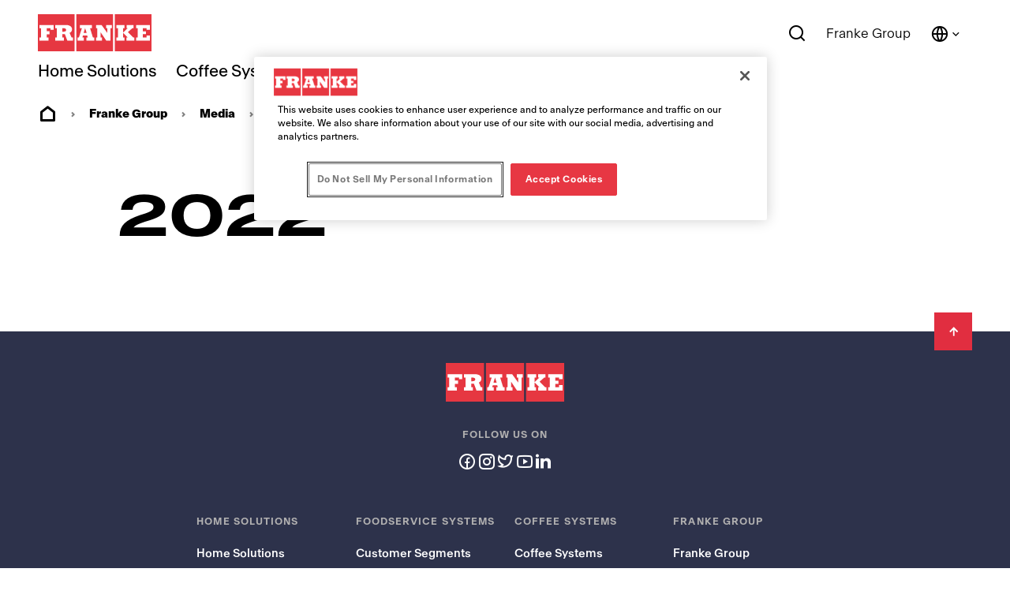

--- FILE ---
content_type: text/html;charset=utf-8
request_url: https://www.franke.com/bs/en/group/media/2022.html
body_size: 21339
content:
<!DOCTYPE HTML>
<html lang="en-BS" data-font="antartica-latin">
<head>
    <meta charset="UTF-8"/>
    <title>2022</title>
    
    
    <meta name="template" content="page-content"/>
    <meta name="viewport" content="width=device-width, initial-scale=1"/>
    

    
    
<script defer="defer" type="text/javascript" src="/.rum/@adobe/helix-rum-js@%5E2/dist/rum-standalone.js"></script>
<link rel="canonical" href="https://www.franke.com/bs/en/group/media/2022.html"/>
<link rel="alternate" hreflang="en-CH" href="https://www.franke.com/ch/en/group/media/2022.html"/>
<link rel="alternate" hreflang="de-CH" href="https://www.franke.com/ch/de/gruppe/medien/2022.html"/>
<link rel="alternate" hreflang="en-AG" href="https://www.franke.com/ag/en/group/media/2022.html"/>
<link rel="alternate" hreflang="de-AT" href="https://www.franke.com/at/de/gruppe/medien/2022.html"/>
<link rel="alternate" hreflang="en-AU" href="https://www.franke.com/au/en/group/media/2022.html"/>
<link rel="alternate" hreflang="en-BA" href="https://www.franke.com/ba/en/group/media/2022.html"/>
<link rel="alternate" hreflang="en-BB" href="https://www.franke.com/bb/en/group/media/2022.html"/>
<link rel="alternate" hreflang="en-BS" href="https://www.franke.com/bs/en/group/media/2022.html"/>
<link rel="alternate" hreflang="en-BZ" href="https://www.franke.com/bz/en/group/media/2022.html"/>
<link rel="alternate" hreflang="en-CA" href="https://www.franke.com/ca/en/group/media/2022.html"/>
<link rel="alternate" hreflang="en-KH" href="https://www.franke.com/kh/en/group/media/2022.html"/>
<link rel="alternate" hreflang="en-VE" href="https://www.franke.com/bg/en/group/media/2022.html"/>
<link rel="alternate" hreflang="en-CN" href="https://www.franke.com/cn/en/group/media/2022.html"/>
<link rel="alternate" hreflang="en-CR" href="https://www.franke.com/cr/en/group/media/2022.html"/>
<link rel="alternate" hreflang="en-HR" href="https://www.franke.com/hr/en/group/media/2022.html"/>
<link rel="alternate" hreflang="en-DO" href="https://www.franke.com/do/en/group/media/2022.html"/>
<link rel="alternate" hreflang="en-DM" href="https://www.franke.com/dm/en/group/media/2022.html"/>
<link rel="alternate" hreflang="en-EG" href="https://www.franke.com/eg/en/group/media/2022.html"/>
<link rel="alternate" hreflang="en-SV" href="https://www.franke.com/sv/en/group/media/2022.html"/>
<link rel="alternate" hreflang="de-DE" href="https://www.franke.com/de/de/gruppe/medien/2022.html"/>
<link rel="alternate" hreflang="en-GB" href="https://www.franke.com/gb/en/group/media/2022.html"/>
<link rel="alternate" hreflang="en-GD" href="https://www.franke.com/gd/en/group/media/2022.html"/>
<link rel="alternate" hreflang="en-GT" href="https://www.franke.com/gt/en/group/media/2022.html"/>
<link rel="alternate" hreflang="en-GY" href="https://www.franke.com/gy/en/group/media/2022.html"/>
<link rel="alternate" hreflang="en-HT" href="https://www.franke.com/ht/en/group/media/2022.html"/>
<link rel="alternate" hreflang="en-HN" href="https://www.franke.com/hn/en/group/media/2022.html"/>
<link rel="alternate" hreflang="en-HK" href="https://www.franke.com/hk/en/group/media/2022.html"/>
<link rel="alternate" hreflang="en-IN" href="https://www.franke.com/in/en/group/media/2022.html"/>
<link rel="alternate" hreflang="en-ID" href="https://www.franke.com/id/en/group/media/2022.html"/>
<link rel="alternate" hreflang="en-IQ" href="https://www.franke.com/iq/en/group/media/2022.html"/>
<link rel="alternate" hreflang="en-IE" href="https://www.franke.com/ie/en/group/media/2022.html"/>
<link rel="alternate" hreflang="en-IL" href="https://www.franke.com/il/en/group/media/2022.html"/>
<link rel="alternate" hreflang="en-JM" href="https://www.franke.com/jm/en/group/media/2022.html"/>
<link rel="alternate" hreflang="en-JP" href="https://www.franke.com/jp/en/group/media/2022.html"/>
<link rel="alternate" hreflang="en-KR" href="https://www.franke.com/kr/en/group/media/2022.html"/>
<link rel="alternate" hreflang="en-MY" href="https://www.franke.com/my/en/group/media/2022.html"/>
<link rel="alternate" hreflang="en-ME" href="https://www.franke.com/me/en/group/media/2022.html"/>
<link rel="alternate" hreflang="en-NZ" href="https://www.franke.com/nz/en/group/media/2022.html"/>
<link rel="alternate" hreflang="en-NI" href="https://www.franke.com/ni/en/group/media/2022.html"/>
<link rel="alternate" hreflang="en-PA" href="https://www.franke.com/pa/en/group/media/2022.html"/>
<link rel="alternate" hreflang="en-PH" href="https://www.franke.com/ph/en/group/media/2022.html"/>
<link rel="alternate" hreflang="en-LC" href="https://www.franke.com/lc/en/group/media/2022.html"/>
<link rel="alternate" hreflang="en-RS" href="https://www.franke.com/rs/en/group/media/2022.html"/>
<link rel="alternate" hreflang="de-RS" href="https://www.franke.com/rs/de/gruppe/medien/2022.html"/>
<link rel="alternate" hreflang="en-SG" href="https://www.franke.com/sg/en/group/media/2022.html"/>
<link rel="alternate" hreflang="en-SL" href="https://www.franke.com/sl/en/group/media/2022.html"/>
<link rel="alternate" hreflang="en-ZA" href="https://www.franke.com/za/en/group/media/2022.html"/>
<link rel="alternate" hreflang="en-KN" href="https://www.franke.com/kn/en/group/media/2022.html"/>
<link rel="alternate" hreflang="en-SR" href="https://www.franke.com/sr/en/group/media/2022.html"/>
<link rel="alternate" hreflang="en-TW" href="https://www.franke.com/tw/en/group/media/2022.html"/>
<link rel="alternate" hreflang="en-TH" href="https://www.franke.com/th/en/group/media/2022.html"/>
<link rel="alternate" hreflang="en-TT" href="https://www.franke.com/tt/en/group/media/2022.html"/>
<link rel="alternate" hreflang="en-AE" href="https://www.franke.com/ae/en/group/media/2022.html"/>
<link rel="alternate" hreflang="en-US" href="https://www.franke.com/us/en/group/media/2022.html"/>

    
    <meta property="og:title" content="2022"/>
    
    <meta property="og:url" content="https://www.franke.com/bs/en/group/media/2022.html"/>
    <meta property="og:type" content="website"/>
    <meta property="twitter:card" content="summary"/>
    <meta property="twitter:site" content="Franke"/>
    <meta property="twitter:creator" content="Franke"/>
    <meta property="twitter:title" content="2022"/>
    
    
    <meta property="og:locale" content="en_BS"/>
    
    <meta property="og:site_name" content="Franke"/>
    


    

    
    
<link rel="stylesheet" href="/etc.clientlibs/franke-aem/clientlibs/clientlib-base.lc-392d73a9971acceab12613b1298ac447-lc.min.css" type="text/css">



        
    
        
    
        
    
<link rel="stylesheet" href="/etc.clientlibs/franke-aem/clientlibs/clientlib-antartica-fonts.lc-d0d3d697be242ef40a77ea84509e7119-lc.min.css" type="text/css">



    


    
    
    

    

    


        <script type="text/javascript" src="//assets.adobedtm.com/f1d37cb9eede/0f86fe171eb8/launch-0b9145e3dc18.min.js" async></script>


    
    



    
    
<link rel="stylesheet" href="/etc.clientlibs/franke-aem/clientlibs/clientlib-site.lc-5972ace27564a029ea8e90af301f3342-lc.min.css" type="text/css">
<link rel="stylesheet" href="/etc.clientlibs/franke-aem/clientlibs/clientlib-icons.lc-325e875cb75ced86a20f576911932341-lc.min.css" type="text/css">



    

    
    <link rel="icon" sizes="192x192" href="/etc.clientlibs/franke-aem/clientlibs/clientlib-franke-favicons/resources/icon-192x192.png"/>
    <link rel="apple-touch-icon" sizes="180x180" href="/etc.clientlibs/franke-aem/clientlibs/clientlib-franke-favicons/resources/apple-touch-icon-180x180.png"/>
    <link rel="apple-touch-icon" sizes="167x167" href="/etc.clientlibs/franke-aem/clientlibs/clientlib-franke-favicons/resources/apple-touch-icon-167x167.png"/>
    <link rel="apple-touch-icon" sizes="152x152" href="/etc.clientlibs/franke-aem/clientlibs/clientlib-franke-favicons/resources/apple-touch-icon-152x152.png"/>
    <link rel="apple-touch-icon" sizes="120x120" href="/etc.clientlibs/franke-aem/clientlibs/clientlib-franke-favicons/resources/apple-touch-icon-120x120.png"/>
    <meta name="msapplication-square310x310logo" content="/etc.clientlibs/franke-aem/clientlibs/clientlib-franke-favicons/resources/icon-310x310.png"/>
    <meta name="msapplication-wide310x150logo" content="/etc.clientlibs/franke-aem/clientlibs/clientlib-franke-favicons/resources/icon-310x150.png"/>
    <meta name="msapplication-square150x150logo" content="/etc.clientlibs/franke-aem/clientlibs/clientlib-franke-favicons/resources/icon-150x150.png"/>
    <meta name="msapplication-square70x70logo" content="/etc.clientlibs/franke-aem/clientlibs/clientlib-franke-favicons/resources/icon-70x70.png"/>

    
    <script type="application/ld+json">
    {
  "@context" : "http://schema.org/",
  "@type" : "ItemList",
  "itemListElement" : [ ]
}
</script>


</head>
<body class="page basicpage has-header-v2" id="page-2b7c7ab803" data-cmp-data-layer-enabled>
<script>
    window.adobeDataLayer = window.adobeDataLayer || [];
    adobeDataLayer.push({
        page: JSON.parse("{\x22country\x22:\x22bs\x22,\x22division\x22:\x22group\x22,\x22globalName\x22:\x22group\/media\/2022\x22,\x22pageType\x22:\x22franke\u002Daem\/components\/page\x22,\x22xdm:language\x22:\x22en\u002DBS\x22,\x22repo:path\x22:\x22\/content\/franke\/bs\/en\/group\/media\/2022.html\x22,\x22dc:title\x22:\x222022\x22,\x22xdm:tags\x22:[],\x22repo:modifyDate\x22:\x222023\u002D06\u002D05T07:42:03Z\x22,\x22xdm:template\x22:\x22\/conf\/franke\u002Daem\/settings\/wcm\/templates\/page\u002Dcontent\x22,\x22@type\x22:\x22core\/wcm\/components\/page\/v2\/page\x22}"),
        event:'cmp:show',
        eventInfo: {
            path: 'page.page\u002D2b7c7ab803'
        }
    });
</script>


    

<div class="cmp-page__skiptomaincontent">
    <a class="cmp-page__skiptomaincontent-link" href="#main-content">Skip to main content</a>
</div>

    
<link rel="stylesheet" href="/etc.clientlibs/core/wcm/components/page/v2/page/clientlibs/site/skiptomaincontent.lc-696ce9a06faa733b225ffb8c05f16db9-lc.min.css" type="text/css">




    
<div class="root container responsivegrid">

    
    
    
    <div id="container-7948763cac" class="cmp-container">
        
        <div class="experiencefragment">
<div id="experiencefragment-daa1d834b1" class="cmp-experiencefragment cmp-experiencefragment--header">


    
    <div id="container-dd34beb723" class="cmp-container">
        


<div class="aem-Grid aem-Grid--12 aem-Grid--default--12 ">
    
    <div class="header aem-GridColumn aem-GridColumn--default--12">

    
    

    
    <header data-aria-nav-label="Navigation menu" class="cmp-header-v2  ">
    <div class="cmp-header-v2__wrapper">
        
        <a class="cmp-logo" href="/bs/en.html" aria-label="Franke Logo - to the start page">
    <img src="https://assets.franke.com/is/content/frankemanagement/logo-box-1" alt="Franke Logo - to the start page" class="cmp-logo__background" width="150" height="50"/>
    <img src="https://assets.franke.com/is/content/frankemanagement/logo-text-1" alt="Franke Logo - to the start page" class="cmp-logo__foreground" width="150" height="50"/>
</a>

    



    
        
        
            
<div class="cmp-navigation-v2 ">
     
     <nav class="cmp-navigation-v2__desktop" role="menubar" aria-label="Main navigation">
          
          
               <a aria-label="Home Solutions" role="menuitem" class="cmp-navigation-v2__menu-item " href="/bs/en/home-solutions.html">Home Solutions</a>
          

          
          
     
          
          
               <a aria-label="Coffee Systems" role="menuitem" class="cmp-navigation-v2__menu-item " href="/bs/en/coffee-systems.html">Coffee Systems</a>
          

          
          
     
          
          

          
          
               <button class="cmp-navigation-v2__menu-item " data-modal-trigger="foodservice-systems" aria-expanded="false" aria-haspopup="dialog" aria-controls="modal-content-foodservice-systems">
                    Foodservice Systems
               </button>
               <div id="modal-content-foodservice-systems" style="display: none">
    <div class="cmp-navigation-v2__level2">
        <div class="cmp-navigation-v2__level2-go-back">
            <i class="ri-arrow-left-line mobile-icon"></i>
            <h2 class="cmp-navigation-v2__level2-title">Foodservice Systems</h2>
        </div>
    
        <a aria-label="Overview" class="cmp-navigation-v2__level2-overview" href="/bs/en/foodservice-systems.html">
           Overview
        </a>
    

    
        <div class="cmp-navigation-v2__level2-content">
            
            <div class="cmp-navigation-v2__level2-navigation-items">
                <div class="cmp-navigation-v2__level2-column  ">
                    
                        <a aria-label="Customer Segments" class="cmp-navigation-v2__level2-column-title " href="/bs/en/foodservice-systems/customer-segments.html">
                        Customer Segments
                        <i class="ri-arrow-right-line cmp-navigation-v2__level2-column-icon"></i>
                        </a>
                    

                    
                    
                        <a aria-label="Quick-Service Restaurants" class="cmp-navigation-v2__level3-title " href="/bs/en/foodservice-systems/customer-segments/quick-service-restaurant.html">
                            
                            Quick-Service Restaurants
                            <i class="ri-arrow-right-line cmp-navigation-v2__level3-title-icon"></i>
                        </a>
                    
                        <a aria-label="Casual Dining &amp; Cafes" class="cmp-navigation-v2__level3-title " href="/bs/en/foodservice-systems/customer-segments/casual-dining-restaurant-cafe.html">
                            
                            Casual Dining &amp; Cafes
                            <i class="ri-arrow-right-line cmp-navigation-v2__level3-title-icon"></i>
                        </a>
                    
                        <a aria-label="Convenience Stores" class="cmp-navigation-v2__level3-title " href="/bs/en/foodservice-systems/customer-segments/convenience-store.html">
                            
                            Convenience Stores
                            <i class="ri-arrow-right-line cmp-navigation-v2__level3-title-icon"></i>
                        </a>
                    
                        <a aria-label="On-Site Foodservice / Cafeterias" class="cmp-navigation-v2__level3-title " href="/bs/en/foodservice-systems/customer-segments/cafeteria.html">
                            
                            On-Site Foodservice / Cafeterias
                            <i class="ri-arrow-right-line cmp-navigation-v2__level3-title-icon"></i>
                        </a>
                    
                        <a aria-label="Recreation Foodservice" class="cmp-navigation-v2__level3-title " href="/bs/en/foodservice-systems/customer-segments/recreation.html">
                            
                            Recreation Foodservice
                            <i class="ri-arrow-right-line cmp-navigation-v2__level3-title-icon"></i>
                        </a>
                    
                </div>
            
                <div class="cmp-navigation-v2__level2-column  ">
                    
                        <a aria-label="Innovation" class="cmp-navigation-v2__level2-column-title " href="/bs/en/foodservice-systems/innovation.html">
                        Innovation
                        <i class="ri-arrow-right-line cmp-navigation-v2__level2-column-icon"></i>
                        </a>
                    

                    
                    
                        <a aria-label="Noodle Cooker" class="cmp-navigation-v2__level3-title " href="/bs/en/foodservice-systems/innovation/noodle-cooker.html">
                            
                            Noodle Cooker
                            <i class="ri-arrow-right-line cmp-navigation-v2__level3-title-icon"></i>
                        </a>
                    
                        <a aria-label="Frozen Product Dispenser" class="cmp-navigation-v2__level3-title " href="/bs/en/foodservice-systems/innovation/frozen-product-dispenser.html">
                            
                            Frozen Product Dispenser
                            <i class="ri-arrow-right-line cmp-navigation-v2__level3-title-icon"></i>
                        </a>
                    
                        <a aria-label="Franke Transporter" class="cmp-navigation-v2__level3-title " href="/bs/en/foodservice-systems/innovation/transporter.html">
                            
                            Franke Transporter
                            <i class="ri-arrow-right-line cmp-navigation-v2__level3-title-icon"></i>
                        </a>
                    
                        <a aria-label="Pasta cooker" class="cmp-navigation-v2__level3-title " href="/bs/en/foodservice-systems/innovation/frontline-cooker.html">
                            
                            Pasta cooker
                            <i class="ri-arrow-right-line cmp-navigation-v2__level3-title-icon"></i>
                        </a>
                    
                        <a aria-label="Smallwares" class="cmp-navigation-v2__level3-title " href="/bs/en/foodservice-systems/innovation/smallwares.html">
                            
                            Smallwares
                            <i class="ri-arrow-right-line cmp-navigation-v2__level3-title-icon"></i>
                        </a>
                    
                        <a aria-label="Air Knife Canopy Hood" class="cmp-navigation-v2__level3-title " href="/bs/en/foodservice-systems/innovation/air-knife-ventilation-hood.html">
                            
                            Air Knife Canopy Hood
                            <i class="ri-arrow-right-line cmp-navigation-v2__level3-title-icon"></i>
                        </a>
                    
                        <a aria-label="Cascade Hood Filter" class="cmp-navigation-v2__level3-title " href="/bs/en/foodservice-systems/innovation/cascade-air-filter.html">
                            
                            Cascade Hood Filter
                            <i class="ri-arrow-right-line cmp-navigation-v2__level3-title-icon"></i>
                        </a>
                    
                        <a aria-label="UVC Gen V Air Filtration" class="cmp-navigation-v2__level3-title " href="/bs/en/foodservice-systems/innovation/filtration-system-uvc.html">
                            
                            UVC Gen V Air Filtration
                            <i class="ri-arrow-right-line cmp-navigation-v2__level3-title-icon"></i>
                        </a>
                    
                        <a aria-label="Ecovent Air Treatment" class="cmp-navigation-v2__level3-title " href="/bs/en/foodservice-systems/innovation/filtration-system-ecovent.html">
                            
                            Ecovent Air Treatment
                            <i class="ri-arrow-right-line cmp-navigation-v2__level3-title-icon"></i>
                        </a>
                    
                </div>
            
                <div class="cmp-navigation-v2__level2-column  ">
                    
                        <a aria-label="Services" class="cmp-navigation-v2__level2-column-title " href="/bs/en/foodservice-systems/services.html">
                        Services
                        <i class="ri-arrow-right-line cmp-navigation-v2__level2-column-icon"></i>
                        </a>
                    

                    
                    
                        <a aria-label="Program Management" class="cmp-navigation-v2__level3-title " href="/bs/en/foodservice-systems/services/program-management.html">
                            
                            Program Management
                            <i class="ri-arrow-right-line cmp-navigation-v2__level3-title-icon"></i>
                        </a>
                    
                        <a aria-label="Project Management" class="cmp-navigation-v2__level3-title " href="/bs/en/foodservice-systems/services/project-management.html">
                            
                            Project Management
                            <i class="ri-arrow-right-line cmp-navigation-v2__level3-title-icon"></i>
                        </a>
                    
                        <a aria-label="Supply" class="cmp-navigation-v2__level3-title " href="/bs/en/foodservice-systems/services/supply.html">
                            
                            Supply
                            <i class="ri-arrow-right-line cmp-navigation-v2__level3-title-icon"></i>
                        </a>
                    
                        <a aria-label="Support" class="cmp-navigation-v2__level3-title " href="/bs/en/foodservice-systems/services/support.html">
                            
                            Support
                            <i class="ri-arrow-right-line cmp-navigation-v2__level3-title-icon"></i>
                        </a>
                    
                        <a aria-label="Custom Product Solutions" class="cmp-navigation-v2__level3-title " href="/bs/en/foodservice-systems/services/custom-product-solutions.html">
                            
                            Custom Product Solutions
                            <i class="ri-arrow-right-line cmp-navigation-v2__level3-title-icon"></i>
                        </a>
                    
                        <a aria-label="Logistics &amp; Distribution" class="cmp-navigation-v2__level3-title " href="/bs/en/foodservice-systems/services/logistics-and-distribution.html">
                            
                            Logistics &amp; Distribution
                            <i class="ri-arrow-right-line cmp-navigation-v2__level3-title-icon"></i>
                        </a>
                    
                </div>
            </div>
            
            <div class="cmp-navigation-v2__level2-sidebar">
                
                <div class="cmp-navigation-v2__meta-navigation">
                    <a aria-label="News &amp; Events" class="cmp-navigation-v2__meta-navigation-link" href="/bs/en/foodservice-systems/news-events.html">
                        News &amp; Events
                        <i class="ri-arrow-right-line"></i>
                    </a>
                
                    <a aria-label="Webshop" class="cmp-navigation-v2__meta-navigation-link" href="/bs/en/foodservice-systems/webshop.html">
                        Webshop
                        <i class="ri-arrow-right-line"></i>
                    </a>
                
                    <a aria-label="Contact" class="cmp-navigation-v2__meta-navigation-link" href="/bs/en/foodservice-systems/contact-us.html">
                        Contact
                        <i class="ri-arrow-right-line"></i>
                    </a>
                </div>
    
                
                
            </div>
        </div>
    

    </div>
</div>
          
     </nav>

     
     

     
     <div class="cmp-navigation-v2__mobile">
          
          
               <a aria-label="Home Solutions" class="cmp-navigation-v2__mobile-level1 " href="/bs/en/coffee-systems.html">
                    Home Solutions
                    <i class="ri-arrow-right-line mobile-icon"></i>
               </a>
          
          
     
          
          
               <a aria-label="Coffee Systems" class="cmp-navigation-v2__mobile-level1 " href="/bs/en/coffee-systems.html">
                    Coffee Systems
                    <i class="ri-arrow-right-line mobile-icon"></i>
               </a>
          
          
     
          
          
          
               <div class="cmp-navigation-v2__mobile-level1">
                    <p>
                         Foodservice Systems
                    </p>
                    <i class="ri-arrow-right-line mobile-icon"></i>
               </div>
               <div class="cmp-navigation-v2__mobile-level2">
    <div class="cmp-navigation-v2__level2">
        <div class="cmp-navigation-v2__level2-go-back">
            <i class="ri-arrow-left-line mobile-icon"></i>
            <h2 class="cmp-navigation-v2__level2-title">Foodservice Systems</h2>
        </div>
    
        <a aria-label="Overview" class="cmp-navigation-v2__level2-overview" href="/bs/en/foodservice-systems.html">
           Overview
        </a>
    

    
        <div class="cmp-navigation-v2__level2-content">
            
            <div class="cmp-navigation-v2__level2-navigation-items">
                <div class="cmp-navigation-v2__level2-column  ">
                    
                        <a aria-label="Customer Segments" class="cmp-navigation-v2__level2-column-title " href="/bs/en/foodservice-systems/customer-segments.html">
                        Customer Segments
                        <i class="ri-arrow-right-line cmp-navigation-v2__level2-column-icon"></i>
                        </a>
                    

                    
                    
                        <a aria-label="Quick-Service Restaurants" class="cmp-navigation-v2__level3-title " href="/bs/en/foodservice-systems/customer-segments/quick-service-restaurant.html">
                            
                            Quick-Service Restaurants
                            <i class="ri-arrow-right-line cmp-navigation-v2__level3-title-icon"></i>
                        </a>
                    
                        <a aria-label="Casual Dining &amp; Cafes" class="cmp-navigation-v2__level3-title " href="/bs/en/foodservice-systems/customer-segments/casual-dining-restaurant-cafe.html">
                            
                            Casual Dining &amp; Cafes
                            <i class="ri-arrow-right-line cmp-navigation-v2__level3-title-icon"></i>
                        </a>
                    
                        <a aria-label="Convenience Stores" class="cmp-navigation-v2__level3-title " href="/bs/en/foodservice-systems/customer-segments/convenience-store.html">
                            
                            Convenience Stores
                            <i class="ri-arrow-right-line cmp-navigation-v2__level3-title-icon"></i>
                        </a>
                    
                        <a aria-label="On-Site Foodservice / Cafeterias" class="cmp-navigation-v2__level3-title " href="/bs/en/foodservice-systems/customer-segments/cafeteria.html">
                            
                            On-Site Foodservice / Cafeterias
                            <i class="ri-arrow-right-line cmp-navigation-v2__level3-title-icon"></i>
                        </a>
                    
                        <a aria-label="Recreation Foodservice" class="cmp-navigation-v2__level3-title " href="/bs/en/foodservice-systems/customer-segments/recreation.html">
                            
                            Recreation Foodservice
                            <i class="ri-arrow-right-line cmp-navigation-v2__level3-title-icon"></i>
                        </a>
                    
                </div>
            
                <div class="cmp-navigation-v2__level2-column  ">
                    
                        <a aria-label="Innovation" class="cmp-navigation-v2__level2-column-title " href="/bs/en/foodservice-systems/innovation.html">
                        Innovation
                        <i class="ri-arrow-right-line cmp-navigation-v2__level2-column-icon"></i>
                        </a>
                    

                    
                    
                        <a aria-label="Noodle Cooker" class="cmp-navigation-v2__level3-title " href="/bs/en/foodservice-systems/innovation/noodle-cooker.html">
                            
                            Noodle Cooker
                            <i class="ri-arrow-right-line cmp-navigation-v2__level3-title-icon"></i>
                        </a>
                    
                        <a aria-label="Frozen Product Dispenser" class="cmp-navigation-v2__level3-title " href="/bs/en/foodservice-systems/innovation/frozen-product-dispenser.html">
                            
                            Frozen Product Dispenser
                            <i class="ri-arrow-right-line cmp-navigation-v2__level3-title-icon"></i>
                        </a>
                    
                        <a aria-label="Franke Transporter" class="cmp-navigation-v2__level3-title " href="/bs/en/foodservice-systems/innovation/transporter.html">
                            
                            Franke Transporter
                            <i class="ri-arrow-right-line cmp-navigation-v2__level3-title-icon"></i>
                        </a>
                    
                        <a aria-label="Pasta cooker" class="cmp-navigation-v2__level3-title " href="/bs/en/foodservice-systems/innovation/frontline-cooker.html">
                            
                            Pasta cooker
                            <i class="ri-arrow-right-line cmp-navigation-v2__level3-title-icon"></i>
                        </a>
                    
                        <a aria-label="Smallwares" class="cmp-navigation-v2__level3-title " href="/bs/en/foodservice-systems/innovation/smallwares.html">
                            
                            Smallwares
                            <i class="ri-arrow-right-line cmp-navigation-v2__level3-title-icon"></i>
                        </a>
                    
                        <a aria-label="Air Knife Canopy Hood" class="cmp-navigation-v2__level3-title " href="/bs/en/foodservice-systems/innovation/air-knife-ventilation-hood.html">
                            
                            Air Knife Canopy Hood
                            <i class="ri-arrow-right-line cmp-navigation-v2__level3-title-icon"></i>
                        </a>
                    
                        <a aria-label="Cascade Hood Filter" class="cmp-navigation-v2__level3-title " href="/bs/en/foodservice-systems/innovation/cascade-air-filter.html">
                            
                            Cascade Hood Filter
                            <i class="ri-arrow-right-line cmp-navigation-v2__level3-title-icon"></i>
                        </a>
                    
                        <a aria-label="UVC Gen V Air Filtration" class="cmp-navigation-v2__level3-title " href="/bs/en/foodservice-systems/innovation/filtration-system-uvc.html">
                            
                            UVC Gen V Air Filtration
                            <i class="ri-arrow-right-line cmp-navigation-v2__level3-title-icon"></i>
                        </a>
                    
                        <a aria-label="Ecovent Air Treatment" class="cmp-navigation-v2__level3-title " href="/bs/en/foodservice-systems/innovation/filtration-system-ecovent.html">
                            
                            Ecovent Air Treatment
                            <i class="ri-arrow-right-line cmp-navigation-v2__level3-title-icon"></i>
                        </a>
                    
                </div>
            
                <div class="cmp-navigation-v2__level2-column  ">
                    
                        <a aria-label="Services" class="cmp-navigation-v2__level2-column-title " href="/bs/en/foodservice-systems/services.html">
                        Services
                        <i class="ri-arrow-right-line cmp-navigation-v2__level2-column-icon"></i>
                        </a>
                    

                    
                    
                        <a aria-label="Program Management" class="cmp-navigation-v2__level3-title " href="/bs/en/foodservice-systems/services/program-management.html">
                            
                            Program Management
                            <i class="ri-arrow-right-line cmp-navigation-v2__level3-title-icon"></i>
                        </a>
                    
                        <a aria-label="Project Management" class="cmp-navigation-v2__level3-title " href="/bs/en/foodservice-systems/services/project-management.html">
                            
                            Project Management
                            <i class="ri-arrow-right-line cmp-navigation-v2__level3-title-icon"></i>
                        </a>
                    
                        <a aria-label="Supply" class="cmp-navigation-v2__level3-title " href="/bs/en/foodservice-systems/services/supply.html">
                            
                            Supply
                            <i class="ri-arrow-right-line cmp-navigation-v2__level3-title-icon"></i>
                        </a>
                    
                        <a aria-label="Support" class="cmp-navigation-v2__level3-title " href="/bs/en/foodservice-systems/services/support.html">
                            
                            Support
                            <i class="ri-arrow-right-line cmp-navigation-v2__level3-title-icon"></i>
                        </a>
                    
                        <a aria-label="Custom Product Solutions" class="cmp-navigation-v2__level3-title " href="/bs/en/foodservice-systems/services/custom-product-solutions.html">
                            
                            Custom Product Solutions
                            <i class="ri-arrow-right-line cmp-navigation-v2__level3-title-icon"></i>
                        </a>
                    
                        <a aria-label="Logistics &amp; Distribution" class="cmp-navigation-v2__level3-title " href="/bs/en/foodservice-systems/services/logistics-and-distribution.html">
                            
                            Logistics &amp; Distribution
                            <i class="ri-arrow-right-line cmp-navigation-v2__level3-title-icon"></i>
                        </a>
                    
                </div>
            </div>
            
            <div class="cmp-navigation-v2__level2-sidebar">
                
                <div class="cmp-navigation-v2__meta-navigation">
                    <a aria-label="News &amp; Events" class="cmp-navigation-v2__meta-navigation-link" href="/bs/en/foodservice-systems/news-events.html">
                        News &amp; Events
                        <i class="ri-arrow-right-line"></i>
                    </a>
                
                    <a aria-label="Webshop" class="cmp-navigation-v2__meta-navigation-link" href="/bs/en/foodservice-systems/webshop.html">
                        Webshop
                        <i class="ri-arrow-right-line"></i>
                    </a>
                
                    <a aria-label="Contact" class="cmp-navigation-v2__meta-navigation-link" href="/bs/en/foodservice-systems/contact-us.html">
                        Contact
                        <i class="ri-arrow-right-line"></i>
                    </a>
                </div>
    
                
                
            </div>
        </div>
    

    </div>
</div>
          
     </div>

     
     
</div>
        
        
        <ul class="cmp-header-v2__menu-items" role="presentation">
            <!-- Search -->
            <li class="cmp-header-v2__menu-item cmp-header-v2__search" role="presentation">
                <button class="cmp-button-link" data-modal-trigger="search" aria-label="Search" aria-expanded="false" aria-haspopup="dialog" aria-controls="cmp-header-v2__modal">
                    <i class="cmp-header-v2__menu-item-icon  ri-search-line" aria-hidden="true"></i>
                </button>
                
            </li>
            
            <!-- Wishlist -->
            <li class="cmp-header-v2__menu-item cmp-header-v2__wishlist" role="presentation">
                <button class="cmp-button-link cmp-header-v2__wishlist-button" data-modal-trigger="wishlist" aria-label="Wishlist" aria-expanded="false" aria-haspopup="dialog">
                    <i class="cmp-header-v2__menu-item-icon ri-heart-line" aria-hidden="true"></i>
                    <span class="cmp-header-v2__wishlist-count" aria-live="polite"></span>
                </button>
            </li>
    
            
            
            
            
                

    
    

    
    
        
        

        
        
            <li class="cmp-header-v2__menu-item cmp-header-v2__division">
                <button class="cmp-header-v2__division-title cmp-button-link cmp-header-v2__dropdown-button cmp-header-v2__division--is-active" aria-expanded="false" aria-haspopup="true" aria-label="Franke Group">
                    Franke Group 
                </button>
                <nav class="cmp-header-v2__division-dropdown cmp-header-v2__dropdown" aria-label="Franke Group submenu">
                <div class="cmp-header-v2__division-back">
                    <i class="ri-arrow-left-line mobile-icon"></i>
                    <h2 class="cmp-header-v2__division-back-title">Franke Group </h2>
                </div>
                
                    <a aria-label="Overview" class="cmp-header-v2__division-dropdown__item" href="/bs/en/group.html">Overview</a>
                
                
                    
                        <a aria-label="Purpose and Values" class="cmp-header-v2__division-dropdown__item" href="/bs/en/group/purpose-and-values.html">Purpose and Values</a>
                    
                
                    
                        <a aria-label="About Franke" class="cmp-header-v2__division-dropdown__item" href="/bs/en/group/company.html">About Franke</a>
                    
                
                    
                        <a aria-label="Sustainability" class="cmp-header-v2__division-dropdown__item" href="/bs/en/group/sustainability.html">Sustainability</a>
                    
                
                    
                        <a aria-label="Careers" class="cmp-header-v2__division-dropdown__item" href="/bs/en/group/career.html">Careers</a>
                    
                
                    
                        <a aria-label="Media" class="cmp-header-v2__division-dropdown__item" href="/bs/en/group/media.html">Media</a>
                    
                
                    
                        <a aria-label="Contact" class="cmp-header-v2__division-dropdown__item" href="/bs/en/group/contact.html">Contact</a>
                    
                
                    
                        <a aria-label="Legal Documents" class="cmp-header-v2__division-dropdown__item" href="/bs/en/group/legal-documents.html">Legal Documents</a>
                    
                
            </nav>
            </li>
        
    


    


            
    
            
            <li class="cmp-header-v2__menu-item cmp-header-v2__menu-item-country-language-switcher" role="presentation">
                <button class="cmp-button-link cmp-header-v2__dropdown-button" aria-label="Language and Country" aria-expanded="false" aria-haspopup="true">
                    <i class="cmp-header-v2__menu-item-icon ri-global-line" aria-hidden="true"></i>
                </button>
    
                
                
    
                <div class="cmp-header-v2__country-language-switcher cmp-header-v2__dropdown">
                    
                    
                        <div class="cmp-header-v2__language-switcher-list">
                            <a href="/bs/en/group/media/2022.html" aria-label="English" class="cmp-header-v2__language-switcher-list-link cmp-header-v2__language-switcher-list-link--is-active">
                                En
                            </a>
                        
                            <a href="/bs/es/group.html" aria-label="Spanish" class="cmp-header-v2__language-switcher-list-link ">
                                Es
                            </a>
                        </div>
                    
    
                    
                    




    <div aria-label="Bahamas" data-cmp-data-json="{&#34;id&#34;:&#34;countrylanguageswitcher-30bfc42379&#34;,&#34;countrySwitchLabel&#34;:&#34;Chose your country&#34;,&#34;searchPlaceholder&#34;:&#34;Search for country&#34;,&#34;hideSearch&#34;:false,&#34;groupByRegions&#34;:false,&#34;items&#34;:[{&#34;title&#34;:&#34;Antigua and Barbuda&#34;,&#34;languages&#34;:[{&#34;title&#34;:&#34;English&#34;,&#34;displayName&#34;:&#34;En&#34;,&#34;link&#34;:{&#34;url&#34;:&#34;/content/franke/ag/en/group/media/2022.html&#34;,&#34;valid&#34;:true,&#34;isTargetBlank&#34;:false,&#34;externalizedURL&#34;:&#34;/ag/en/group/media/2022.html&#34;,&#34;htmlAttributes&#34;:{&#34;href&#34;:&#34;/content/franke/ag/en/group/media/2022.html&#34;},&#34;mappedURL&#34;:&#34;https://www.franke.com/ag/en/group/media/2022.html&#34;},&#34;active&#34;:false},{&#34;title&#34;:&#34;Spanish&#34;,&#34;displayName&#34;:&#34;Es&#34;,&#34;link&#34;:{&#34;url&#34;:&#34;/content/franke/ag/es/group.html&#34;,&#34;valid&#34;:true,&#34;isTargetBlank&#34;:false,&#34;externalizedURL&#34;:&#34;/ag/es/group.html&#34;,&#34;htmlAttributes&#34;:{&#34;href&#34;:&#34;/content/franke/ag/es/group.html&#34;},&#34;mappedURL&#34;:&#34;https://www.franke.com/ag/es/group.html&#34;},&#34;active&#34;:false}]},{&#34;title&#34;:&#34;Argentina&#34;,&#34;languages&#34;:[{&#34;title&#34;:&#34;Spanish&#34;,&#34;displayName&#34;:&#34;Es&#34;,&#34;link&#34;:{&#34;url&#34;:&#34;/content/franke/ar/es/group.html&#34;,&#34;valid&#34;:true,&#34;isTargetBlank&#34;:false,&#34;externalizedURL&#34;:&#34;/ar/es/group.html&#34;,&#34;htmlAttributes&#34;:{&#34;href&#34;:&#34;/content/franke/ar/es/group.html&#34;},&#34;mappedURL&#34;:&#34;https://www.franke.com/ar/es/group.html&#34;},&#34;active&#34;:false}]},{&#34;title&#34;:&#34;Australia&#34;,&#34;languages&#34;:[{&#34;title&#34;:&#34;English&#34;,&#34;displayName&#34;:&#34;En&#34;,&#34;link&#34;:{&#34;url&#34;:&#34;/content/franke/au/en/group/media/2022.html&#34;,&#34;valid&#34;:true,&#34;isTargetBlank&#34;:false,&#34;externalizedURL&#34;:&#34;/au/en/group/media/2022.html&#34;,&#34;htmlAttributes&#34;:{&#34;href&#34;:&#34;/content/franke/au/en/group/media/2022.html&#34;},&#34;mappedURL&#34;:&#34;https://www.franke.com/au/en/group/media/2022.html&#34;},&#34;active&#34;:false}]},{&#34;title&#34;:&#34;Austria&#34;,&#34;languages&#34;:[{&#34;title&#34;:&#34;German&#34;,&#34;displayName&#34;:&#34;De&#34;,&#34;link&#34;:{&#34;url&#34;:&#34;/content/franke/at/de/group/media/2022.html&#34;,&#34;valid&#34;:true,&#34;isTargetBlank&#34;:false,&#34;externalizedURL&#34;:&#34;/at/de/gruppe/medien/2022.html&#34;,&#34;htmlAttributes&#34;:{&#34;href&#34;:&#34;/content/franke/at/de/group/media/2022.html&#34;},&#34;mappedURL&#34;:&#34;https://www.franke.com/at/de/gruppe/medien/2022.html&#34;},&#34;active&#34;:false}]},{&#34;title&#34;:&#34;Azerbaijan&#34;,&#34;languages&#34;:[{&#34;title&#34;:&#34;Azerbaijani&#34;,&#34;displayName&#34;:&#34;Az&#34;,&#34;link&#34;:{&#34;url&#34;:&#34;/content/franke/az/az/group.html&#34;,&#34;valid&#34;:true,&#34;isTargetBlank&#34;:false,&#34;externalizedURL&#34;:&#34;/az/az/group.html&#34;,&#34;htmlAttributes&#34;:{&#34;href&#34;:&#34;/content/franke/az/az/group.html&#34;},&#34;mappedURL&#34;:&#34;https://www.franke.com/az/az/group.html&#34;},&#34;active&#34;:false}]},{&#34;title&#34;:&#34;Bahamas&#34;,&#34;languages&#34;:[{&#34;title&#34;:&#34;English&#34;,&#34;displayName&#34;:&#34;En&#34;,&#34;link&#34;:{&#34;url&#34;:&#34;/content/franke/bs/en/group/media/2022.html&#34;,&#34;valid&#34;:true,&#34;isTargetBlank&#34;:false,&#34;externalizedURL&#34;:&#34;/bs/en/group/media/2022.html&#34;,&#34;htmlAttributes&#34;:{&#34;href&#34;:&#34;/content/franke/bs/en/group/media/2022.html&#34;},&#34;mappedURL&#34;:&#34;https://www.franke.com/bs/en/group/media/2022.html&#34;},&#34;active&#34;:true},{&#34;title&#34;:&#34;Spanish&#34;,&#34;displayName&#34;:&#34;Es&#34;,&#34;link&#34;:{&#34;url&#34;:&#34;/content/franke/bs/es/group.html&#34;,&#34;valid&#34;:true,&#34;isTargetBlank&#34;:false,&#34;externalizedURL&#34;:&#34;/bs/es/group.html&#34;,&#34;htmlAttributes&#34;:{&#34;href&#34;:&#34;/content/franke/bs/es/group.html&#34;},&#34;mappedURL&#34;:&#34;https://www.franke.com/bs/es/group.html&#34;},&#34;active&#34;:false}]},{&#34;title&#34;:&#34;Barbados&#34;,&#34;languages&#34;:[{&#34;title&#34;:&#34;English&#34;,&#34;displayName&#34;:&#34;En&#34;,&#34;link&#34;:{&#34;url&#34;:&#34;/content/franke/bb/en/group/media/2022.html&#34;,&#34;valid&#34;:true,&#34;isTargetBlank&#34;:false,&#34;externalizedURL&#34;:&#34;/bb/en/group/media/2022.html&#34;,&#34;htmlAttributes&#34;:{&#34;href&#34;:&#34;/content/franke/bb/en/group/media/2022.html&#34;},&#34;mappedURL&#34;:&#34;https://www.franke.com/bb/en/group/media/2022.html&#34;},&#34;active&#34;:false},{&#34;title&#34;:&#34;Spanish&#34;,&#34;displayName&#34;:&#34;Es&#34;,&#34;link&#34;:{&#34;url&#34;:&#34;/content/franke/bb/es/group.html&#34;,&#34;valid&#34;:true,&#34;isTargetBlank&#34;:false,&#34;externalizedURL&#34;:&#34;/bb/es/group.html&#34;,&#34;htmlAttributes&#34;:{&#34;href&#34;:&#34;/content/franke/bb/es/group.html&#34;},&#34;mappedURL&#34;:&#34;https://www.franke.com/bb/es/group.html&#34;},&#34;active&#34;:false}]},{&#34;title&#34;:&#34;Belgium&#34;,&#34;languages&#34;:[{&#34;title&#34;:&#34;French&#34;,&#34;displayName&#34;:&#34;Fr&#34;,&#34;link&#34;:{&#34;url&#34;:&#34;/content/franke/be/fr/group.html&#34;,&#34;valid&#34;:true,&#34;isTargetBlank&#34;:false,&#34;externalizedURL&#34;:&#34;/be/fr/group.html&#34;,&#34;htmlAttributes&#34;:{&#34;href&#34;:&#34;/content/franke/be/fr/group.html&#34;},&#34;mappedURL&#34;:&#34;https://www.franke.com/be/fr/group.html&#34;},&#34;active&#34;:false},{&#34;title&#34;:&#34;Dutch&#34;,&#34;displayName&#34;:&#34;Nl&#34;,&#34;link&#34;:{&#34;url&#34;:&#34;/content/franke/be/nl/group.html&#34;,&#34;valid&#34;:true,&#34;isTargetBlank&#34;:false,&#34;externalizedURL&#34;:&#34;/be/nl/group.html&#34;,&#34;htmlAttributes&#34;:{&#34;href&#34;:&#34;/content/franke/be/nl/group.html&#34;},&#34;mappedURL&#34;:&#34;https://www.franke.com/be/nl/group.html&#34;},&#34;active&#34;:false}]},{&#34;title&#34;:&#34;Belize&#34;,&#34;languages&#34;:[{&#34;title&#34;:&#34;English&#34;,&#34;displayName&#34;:&#34;En&#34;,&#34;link&#34;:{&#34;url&#34;:&#34;/content/franke/bz/en/group/media/2022.html&#34;,&#34;valid&#34;:true,&#34;isTargetBlank&#34;:false,&#34;externalizedURL&#34;:&#34;/bz/en/group/media/2022.html&#34;,&#34;htmlAttributes&#34;:{&#34;href&#34;:&#34;/content/franke/bz/en/group/media/2022.html&#34;},&#34;mappedURL&#34;:&#34;https://www.franke.com/bz/en/group/media/2022.html&#34;},&#34;active&#34;:false},{&#34;title&#34;:&#34;Spanish&#34;,&#34;displayName&#34;:&#34;Es&#34;,&#34;link&#34;:{&#34;url&#34;:&#34;/content/franke/bz/es/group.html&#34;,&#34;valid&#34;:true,&#34;isTargetBlank&#34;:false,&#34;externalizedURL&#34;:&#34;/bz/es/group.html&#34;,&#34;htmlAttributes&#34;:{&#34;href&#34;:&#34;/content/franke/bz/es/group.html&#34;},&#34;mappedURL&#34;:&#34;https://www.franke.com/bz/es/group.html&#34;},&#34;active&#34;:false}]},{&#34;title&#34;:&#34;Bosnia and Herzegovina&#34;,&#34;languages&#34;:[{&#34;title&#34;:&#34;English&#34;,&#34;displayName&#34;:&#34;En&#34;,&#34;link&#34;:{&#34;url&#34;:&#34;/content/franke/ba/en/group/media/2022.html&#34;,&#34;valid&#34;:true,&#34;isTargetBlank&#34;:false,&#34;externalizedURL&#34;:&#34;/ba/en/group/media/2022.html&#34;,&#34;htmlAttributes&#34;:{&#34;href&#34;:&#34;/content/franke/ba/en/group/media/2022.html&#34;},&#34;mappedURL&#34;:&#34;https://www.franke.com/ba/en/group/media/2022.html&#34;},&#34;active&#34;:false},{&#34;title&#34;:&#34;Bosnian&#34;,&#34;displayName&#34;:&#34;Bs&#34;,&#34;link&#34;:{&#34;url&#34;:&#34;/content/franke/ba/bs/group.html&#34;,&#34;valid&#34;:true,&#34;isTargetBlank&#34;:false,&#34;externalizedURL&#34;:&#34;/ba/bs/group.html&#34;,&#34;htmlAttributes&#34;:{&#34;href&#34;:&#34;/content/franke/ba/bs/group.html&#34;},&#34;mappedURL&#34;:&#34;https://www.franke.com/ba/bs/group.html&#34;},&#34;active&#34;:false}]},{&#34;title&#34;:&#34;Brazil&#34;,&#34;languages&#34;:[{&#34;title&#34;:&#34;Portuguese&#34;,&#34;displayName&#34;:&#34;Pt&#34;,&#34;link&#34;:{&#34;url&#34;:&#34;/content/franke/br/pt/group.html&#34;,&#34;valid&#34;:true,&#34;isTargetBlank&#34;:false,&#34;externalizedURL&#34;:&#34;/br/pt/group.html&#34;,&#34;htmlAttributes&#34;:{&#34;href&#34;:&#34;/content/franke/br/pt/group.html&#34;},&#34;mappedURL&#34;:&#34;https://www.franke.com/br/pt/group.html&#34;},&#34;active&#34;:false}]},{&#34;title&#34;:&#34;Bulgaria&#34;,&#34;languages&#34;:[{&#34;title&#34;:&#34;English&#34;,&#34;displayName&#34;:&#34;En&#34;,&#34;link&#34;:{&#34;url&#34;:&#34;/content/franke/bg/en/group/media/2022.html&#34;,&#34;valid&#34;:true,&#34;isTargetBlank&#34;:false,&#34;externalizedURL&#34;:&#34;/bg/en/group/media/2022.html&#34;,&#34;htmlAttributes&#34;:{&#34;href&#34;:&#34;/content/franke/bg/en/group/media/2022.html&#34;},&#34;mappedURL&#34;:&#34;https://www.franke.com/bg/en/group/media/2022.html&#34;},&#34;active&#34;:false},{&#34;title&#34;:&#34;Bulgarian&#34;,&#34;displayName&#34;:&#34;Bg&#34;,&#34;link&#34;:{&#34;url&#34;:&#34;/content/franke/bg/bg/group.html&#34;,&#34;valid&#34;:true,&#34;isTargetBlank&#34;:false,&#34;externalizedURL&#34;:&#34;/bg/bg/group.html&#34;,&#34;htmlAttributes&#34;:{&#34;href&#34;:&#34;/content/franke/bg/bg/group.html&#34;},&#34;mappedURL&#34;:&#34;https://www.franke.com/bg/bg/group.html&#34;},&#34;active&#34;:false}]},{&#34;title&#34;:&#34;Cambodia&#34;,&#34;languages&#34;:[{&#34;title&#34;:&#34;English&#34;,&#34;displayName&#34;:&#34;En&#34;,&#34;link&#34;:{&#34;url&#34;:&#34;/content/franke/kh/en/group/media/2022.html&#34;,&#34;valid&#34;:true,&#34;isTargetBlank&#34;:false,&#34;externalizedURL&#34;:&#34;/kh/en/group/media/2022.html&#34;,&#34;htmlAttributes&#34;:{&#34;href&#34;:&#34;/content/franke/kh/en/group/media/2022.html&#34;},&#34;mappedURL&#34;:&#34;https://www.franke.com/kh/en/group/media/2022.html&#34;},&#34;active&#34;:false}]},{&#34;title&#34;:&#34;Canada&#34;,&#34;languages&#34;:[{&#34;title&#34;:&#34;English&#34;,&#34;displayName&#34;:&#34;En&#34;,&#34;link&#34;:{&#34;url&#34;:&#34;/content/franke/ca/en/group/media/2022.html&#34;,&#34;valid&#34;:true,&#34;isTargetBlank&#34;:false,&#34;externalizedURL&#34;:&#34;/ca/en/group/media/2022.html&#34;,&#34;htmlAttributes&#34;:{&#34;href&#34;:&#34;/content/franke/ca/en/group/media/2022.html&#34;},&#34;mappedURL&#34;:&#34;https://www.franke.com/ca/en/group/media/2022.html&#34;},&#34;active&#34;:false},{&#34;title&#34;:&#34;French&#34;,&#34;displayName&#34;:&#34;Fr&#34;,&#34;link&#34;:{&#34;url&#34;:&#34;/content/franke/ca/fr/group.html&#34;,&#34;valid&#34;:true,&#34;isTargetBlank&#34;:false,&#34;externalizedURL&#34;:&#34;/ca/fr/group.html&#34;,&#34;htmlAttributes&#34;:{&#34;href&#34;:&#34;/content/franke/ca/fr/group.html&#34;},&#34;mappedURL&#34;:&#34;https://www.franke.com/ca/fr/group.html&#34;},&#34;active&#34;:false}]},{&#34;title&#34;:&#34;Chile&#34;,&#34;languages&#34;:[{&#34;title&#34;:&#34;Spanish&#34;,&#34;displayName&#34;:&#34;Es&#34;,&#34;link&#34;:{&#34;url&#34;:&#34;/content/franke/cl/es/group.html&#34;,&#34;valid&#34;:true,&#34;isTargetBlank&#34;:false,&#34;externalizedURL&#34;:&#34;/cl/es/group.html&#34;,&#34;htmlAttributes&#34;:{&#34;href&#34;:&#34;/content/franke/cl/es/group.html&#34;},&#34;mappedURL&#34;:&#34;https://www.franke.com/cl/es/group.html&#34;},&#34;active&#34;:false}]},{&#34;title&#34;:&#34;China&#34;,&#34;languages&#34;:[{&#34;title&#34;:&#34;English&#34;,&#34;displayName&#34;:&#34;En&#34;,&#34;link&#34;:{&#34;url&#34;:&#34;/content/franke/cn/en/group/media/2022.html&#34;,&#34;valid&#34;:true,&#34;isTargetBlank&#34;:false,&#34;externalizedURL&#34;:&#34;/cn/en/group/media/2022.html&#34;,&#34;htmlAttributes&#34;:{&#34;href&#34;:&#34;/content/franke/cn/en/group/media/2022.html&#34;},&#34;mappedURL&#34;:&#34;https://www.franke.com/cn/en/group/media/2022.html&#34;},&#34;active&#34;:false},{&#34;title&#34;:&#34;Chinese&#34;,&#34;displayName&#34;:&#34;Zh&#34;,&#34;link&#34;:{&#34;url&#34;:&#34;/content/franke/cn/zh/group.html&#34;,&#34;valid&#34;:true,&#34;isTargetBlank&#34;:false,&#34;externalizedURL&#34;:&#34;/cn/zh/group.html&#34;,&#34;htmlAttributes&#34;:{&#34;href&#34;:&#34;/content/franke/cn/zh/group.html&#34;},&#34;mappedURL&#34;:&#34;https://www.franke.com/cn/zh/group.html&#34;},&#34;active&#34;:false}]},{&#34;title&#34;:&#34;Colombia&#34;,&#34;languages&#34;:[{&#34;title&#34;:&#34;Spanish&#34;,&#34;displayName&#34;:&#34;Es&#34;,&#34;link&#34;:{&#34;url&#34;:&#34;/content/franke/co/es/group.html&#34;,&#34;valid&#34;:true,&#34;isTargetBlank&#34;:false,&#34;externalizedURL&#34;:&#34;/co/es/group.html&#34;,&#34;htmlAttributes&#34;:{&#34;href&#34;:&#34;/content/franke/co/es/group.html&#34;},&#34;mappedURL&#34;:&#34;https://www.franke.com/co/es/group.html&#34;},&#34;active&#34;:false}]},{&#34;title&#34;:&#34;Costa Rica&#34;,&#34;languages&#34;:[{&#34;title&#34;:&#34;English&#34;,&#34;displayName&#34;:&#34;En&#34;,&#34;link&#34;:{&#34;url&#34;:&#34;/content/franke/cr/en/group/media/2022.html&#34;,&#34;valid&#34;:true,&#34;isTargetBlank&#34;:false,&#34;externalizedURL&#34;:&#34;/cr/en/group/media/2022.html&#34;,&#34;htmlAttributes&#34;:{&#34;href&#34;:&#34;/content/franke/cr/en/group/media/2022.html&#34;},&#34;mappedURL&#34;:&#34;https://www.franke.com/cr/en/group/media/2022.html&#34;},&#34;active&#34;:false},{&#34;title&#34;:&#34;Spanish&#34;,&#34;displayName&#34;:&#34;Es&#34;,&#34;link&#34;:{&#34;url&#34;:&#34;/content/franke/cr/es/group.html&#34;,&#34;valid&#34;:true,&#34;isTargetBlank&#34;:false,&#34;externalizedURL&#34;:&#34;/cr/es/group.html&#34;,&#34;htmlAttributes&#34;:{&#34;href&#34;:&#34;/content/franke/cr/es/group.html&#34;},&#34;mappedURL&#34;:&#34;https://www.franke.com/cr/es/group.html&#34;},&#34;active&#34;:false}]},{&#34;title&#34;:&#34;Croatia&#34;,&#34;languages&#34;:[{&#34;title&#34;:&#34;English&#34;,&#34;displayName&#34;:&#34;En&#34;,&#34;link&#34;:{&#34;url&#34;:&#34;/content/franke/hr/en/group/media/2022.html&#34;,&#34;valid&#34;:true,&#34;isTargetBlank&#34;:false,&#34;externalizedURL&#34;:&#34;/hr/en/group/media/2022.html&#34;,&#34;htmlAttributes&#34;:{&#34;href&#34;:&#34;/content/franke/hr/en/group/media/2022.html&#34;},&#34;mappedURL&#34;:&#34;https://www.franke.com/hr/en/group/media/2022.html&#34;},&#34;active&#34;:false}]},{&#34;title&#34;:&#34;Czech Republic&#34;,&#34;languages&#34;:[{&#34;title&#34;:&#34;Czech&#34;,&#34;displayName&#34;:&#34;Cs&#34;,&#34;link&#34;:{&#34;url&#34;:&#34;/content/franke/cz/cs/group.html&#34;,&#34;valid&#34;:true,&#34;isTargetBlank&#34;:false,&#34;externalizedURL&#34;:&#34;/cz/cs/group.html&#34;,&#34;htmlAttributes&#34;:{&#34;href&#34;:&#34;/content/franke/cz/cs/group.html&#34;},&#34;mappedURL&#34;:&#34;https://www.franke.com/cz/cs/group.html&#34;},&#34;active&#34;:false}]},{&#34;title&#34;:&#34;Denmark&#34;,&#34;languages&#34;:[{&#34;title&#34;:&#34;Danish&#34;,&#34;displayName&#34;:&#34;Da&#34;,&#34;link&#34;:{&#34;url&#34;:&#34;/content/franke/dk/da/group.html&#34;,&#34;valid&#34;:true,&#34;isTargetBlank&#34;:false,&#34;externalizedURL&#34;:&#34;/dk/da/group.html&#34;,&#34;htmlAttributes&#34;:{&#34;href&#34;:&#34;/content/franke/dk/da/group.html&#34;},&#34;mappedURL&#34;:&#34;https://www.franke.com/dk/da/group.html&#34;},&#34;active&#34;:false}]},{&#34;title&#34;:&#34;Dominica&#34;,&#34;languages&#34;:[{&#34;title&#34;:&#34;English&#34;,&#34;displayName&#34;:&#34;En&#34;,&#34;link&#34;:{&#34;url&#34;:&#34;/content/franke/dm/en/group/media/2022.html&#34;,&#34;valid&#34;:true,&#34;isTargetBlank&#34;:false,&#34;externalizedURL&#34;:&#34;/dm/en/group/media/2022.html&#34;,&#34;htmlAttributes&#34;:{&#34;href&#34;:&#34;/content/franke/dm/en/group/media/2022.html&#34;},&#34;mappedURL&#34;:&#34;https://www.franke.com/dm/en/group/media/2022.html&#34;},&#34;active&#34;:false},{&#34;title&#34;:&#34;Spanish&#34;,&#34;displayName&#34;:&#34;Es&#34;,&#34;link&#34;:{&#34;url&#34;:&#34;/content/franke/dm/es/group.html&#34;,&#34;valid&#34;:true,&#34;isTargetBlank&#34;:false,&#34;externalizedURL&#34;:&#34;/dm/es/group.html&#34;,&#34;htmlAttributes&#34;:{&#34;href&#34;:&#34;/content/franke/dm/es/group.html&#34;},&#34;mappedURL&#34;:&#34;https://www.franke.com/dm/es/group.html&#34;},&#34;active&#34;:false}]},{&#34;title&#34;:&#34;Dominican Republic&#34;,&#34;languages&#34;:[{&#34;title&#34;:&#34;English&#34;,&#34;displayName&#34;:&#34;En&#34;,&#34;link&#34;:{&#34;url&#34;:&#34;/content/franke/do/en/group/media/2022.html&#34;,&#34;valid&#34;:true,&#34;isTargetBlank&#34;:false,&#34;externalizedURL&#34;:&#34;/do/en/group/media/2022.html&#34;,&#34;htmlAttributes&#34;:{&#34;href&#34;:&#34;/content/franke/do/en/group/media/2022.html&#34;},&#34;mappedURL&#34;:&#34;https://www.franke.com/do/en/group/media/2022.html&#34;},&#34;active&#34;:false},{&#34;title&#34;:&#34;Spanish&#34;,&#34;displayName&#34;:&#34;Es&#34;,&#34;link&#34;:{&#34;url&#34;:&#34;/content/franke/do/es/group.html&#34;,&#34;valid&#34;:true,&#34;isTargetBlank&#34;:false,&#34;externalizedURL&#34;:&#34;/do/es/group.html&#34;,&#34;htmlAttributes&#34;:{&#34;href&#34;:&#34;/content/franke/do/es/group.html&#34;},&#34;mappedURL&#34;:&#34;https://www.franke.com/do/es/group.html&#34;},&#34;active&#34;:false}]},{&#34;title&#34;:&#34;Egypt&#34;,&#34;languages&#34;:[{&#34;title&#34;:&#34;English&#34;,&#34;displayName&#34;:&#34;En&#34;,&#34;link&#34;:{&#34;url&#34;:&#34;/content/franke/eg/en/group/media/2022.html&#34;,&#34;valid&#34;:true,&#34;isTargetBlank&#34;:false,&#34;externalizedURL&#34;:&#34;/eg/en/group/media/2022.html&#34;,&#34;htmlAttributes&#34;:{&#34;href&#34;:&#34;/content/franke/eg/en/group/media/2022.html&#34;},&#34;mappedURL&#34;:&#34;https://www.franke.com/eg/en/group/media/2022.html&#34;},&#34;active&#34;:false},{&#34;title&#34;:&#34;Arabic&#34;,&#34;displayName&#34;:&#34;Ar&#34;,&#34;link&#34;:{&#34;url&#34;:&#34;/content/franke/eg/ar/group.html&#34;,&#34;valid&#34;:true,&#34;isTargetBlank&#34;:false,&#34;externalizedURL&#34;:&#34;/eg/ar/group.html&#34;,&#34;htmlAttributes&#34;:{&#34;href&#34;:&#34;/content/franke/eg/ar/group.html&#34;},&#34;mappedURL&#34;:&#34;https://www.franke.com/eg/ar/group.html&#34;},&#34;active&#34;:false}]},{&#34;title&#34;:&#34;El Salvador&#34;,&#34;languages&#34;:[{&#34;title&#34;:&#34;English&#34;,&#34;displayName&#34;:&#34;En&#34;,&#34;link&#34;:{&#34;url&#34;:&#34;/content/franke/sv/en/group/media/2022.html&#34;,&#34;valid&#34;:true,&#34;isTargetBlank&#34;:false,&#34;externalizedURL&#34;:&#34;/sv/en/group/media/2022.html&#34;,&#34;htmlAttributes&#34;:{&#34;href&#34;:&#34;/content/franke/sv/en/group/media/2022.html&#34;},&#34;mappedURL&#34;:&#34;https://www.franke.com/sv/en/group/media/2022.html&#34;},&#34;active&#34;:false},{&#34;title&#34;:&#34;Spanish&#34;,&#34;displayName&#34;:&#34;Es&#34;,&#34;link&#34;:{&#34;url&#34;:&#34;/content/franke/sv/es/group.html&#34;,&#34;valid&#34;:true,&#34;isTargetBlank&#34;:false,&#34;externalizedURL&#34;:&#34;/sv/es/group.html&#34;,&#34;htmlAttributes&#34;:{&#34;href&#34;:&#34;/content/franke/sv/es/group.html&#34;},&#34;mappedURL&#34;:&#34;https://www.franke.com/sv/es/group.html&#34;},&#34;active&#34;:false}]},{&#34;title&#34;:&#34;Estonia&#34;,&#34;languages&#34;:[{&#34;title&#34;:&#34;Estonian&#34;,&#34;displayName&#34;:&#34;Et&#34;,&#34;link&#34;:{&#34;url&#34;:&#34;/content/franke/ee/et/group.html&#34;,&#34;valid&#34;:true,&#34;isTargetBlank&#34;:false,&#34;externalizedURL&#34;:&#34;/ee/et/group.html&#34;,&#34;htmlAttributes&#34;:{&#34;href&#34;:&#34;/content/franke/ee/et/group.html&#34;},&#34;mappedURL&#34;:&#34;https://www.franke.com/ee/et/group.html&#34;},&#34;active&#34;:false}]},{&#34;title&#34;:&#34;Finland&#34;,&#34;languages&#34;:[{&#34;title&#34;:&#34;Finnish&#34;,&#34;displayName&#34;:&#34;Fi&#34;,&#34;link&#34;:{&#34;url&#34;:&#34;/content/franke/fi/fi/group.html&#34;,&#34;valid&#34;:true,&#34;isTargetBlank&#34;:false,&#34;externalizedURL&#34;:&#34;/fi/fi/group.html&#34;,&#34;htmlAttributes&#34;:{&#34;href&#34;:&#34;/content/franke/fi/fi/group.html&#34;},&#34;mappedURL&#34;:&#34;https://www.franke.com/fi/fi/group.html&#34;},&#34;active&#34;:false}]},{&#34;title&#34;:&#34;France&#34;,&#34;languages&#34;:[{&#34;title&#34;:&#34;French&#34;,&#34;displayName&#34;:&#34;Fr&#34;,&#34;link&#34;:{&#34;url&#34;:&#34;/content/franke/fr/fr/group.html&#34;,&#34;valid&#34;:true,&#34;isTargetBlank&#34;:false,&#34;externalizedURL&#34;:&#34;/fr/fr/group.html&#34;,&#34;htmlAttributes&#34;:{&#34;href&#34;:&#34;/content/franke/fr/fr/group.html&#34;},&#34;mappedURL&#34;:&#34;https://www.franke.com/fr/fr/group.html&#34;},&#34;active&#34;:false}]},{&#34;title&#34;:&#34;Germany&#34;,&#34;languages&#34;:[{&#34;title&#34;:&#34;German&#34;,&#34;displayName&#34;:&#34;De&#34;,&#34;link&#34;:{&#34;url&#34;:&#34;/content/franke/de/de/group/media/2022.html&#34;,&#34;valid&#34;:true,&#34;isTargetBlank&#34;:false,&#34;externalizedURL&#34;:&#34;/de/de/gruppe/medien/2022.html&#34;,&#34;htmlAttributes&#34;:{&#34;href&#34;:&#34;/content/franke/de/de/group/media/2022.html&#34;},&#34;mappedURL&#34;:&#34;https://www.franke.com/de/de/gruppe/medien/2022.html&#34;},&#34;active&#34;:false}]},{&#34;title&#34;:&#34;Greece&#34;,&#34;languages&#34;:[{&#34;title&#34;:&#34;Greek&#34;,&#34;displayName&#34;:&#34;El&#34;,&#34;link&#34;:{&#34;url&#34;:&#34;/content/franke/gr/el/group.html&#34;,&#34;valid&#34;:true,&#34;isTargetBlank&#34;:false,&#34;externalizedURL&#34;:&#34;/gr/el/group.html&#34;,&#34;htmlAttributes&#34;:{&#34;href&#34;:&#34;/content/franke/gr/el/group.html&#34;},&#34;mappedURL&#34;:&#34;https://www.franke.com/gr/el/group.html&#34;},&#34;active&#34;:false}]},{&#34;title&#34;:&#34;Grenada&#34;,&#34;languages&#34;:[{&#34;title&#34;:&#34;English&#34;,&#34;displayName&#34;:&#34;En&#34;,&#34;link&#34;:{&#34;url&#34;:&#34;/content/franke/gd/en/group/media/2022.html&#34;,&#34;valid&#34;:true,&#34;isTargetBlank&#34;:false,&#34;externalizedURL&#34;:&#34;/gd/en/group/media/2022.html&#34;,&#34;htmlAttributes&#34;:{&#34;href&#34;:&#34;/content/franke/gd/en/group/media/2022.html&#34;},&#34;mappedURL&#34;:&#34;https://www.franke.com/gd/en/group/media/2022.html&#34;},&#34;active&#34;:false},{&#34;title&#34;:&#34;Spanish&#34;,&#34;displayName&#34;:&#34;Es&#34;,&#34;link&#34;:{&#34;url&#34;:&#34;/content/franke/gd/es/group.html&#34;,&#34;valid&#34;:true,&#34;isTargetBlank&#34;:false,&#34;externalizedURL&#34;:&#34;/gd/es/group.html&#34;,&#34;htmlAttributes&#34;:{&#34;href&#34;:&#34;/content/franke/gd/es/group.html&#34;},&#34;mappedURL&#34;:&#34;https://www.franke.com/gd/es/group.html&#34;},&#34;active&#34;:false}]},{&#34;title&#34;:&#34;Guatemala&#34;,&#34;languages&#34;:[{&#34;title&#34;:&#34;English&#34;,&#34;displayName&#34;:&#34;En&#34;,&#34;link&#34;:{&#34;url&#34;:&#34;/content/franke/gt/en/group/media/2022.html&#34;,&#34;valid&#34;:true,&#34;isTargetBlank&#34;:false,&#34;externalizedURL&#34;:&#34;/gt/en/group/media/2022.html&#34;,&#34;htmlAttributes&#34;:{&#34;href&#34;:&#34;/content/franke/gt/en/group/media/2022.html&#34;},&#34;mappedURL&#34;:&#34;https://www.franke.com/gt/en/group/media/2022.html&#34;},&#34;active&#34;:false},{&#34;title&#34;:&#34;Spanish&#34;,&#34;displayName&#34;:&#34;Es&#34;,&#34;link&#34;:{&#34;url&#34;:&#34;/content/franke/gt/es/group.html&#34;,&#34;valid&#34;:true,&#34;isTargetBlank&#34;:false,&#34;externalizedURL&#34;:&#34;/gt/es/group.html&#34;,&#34;htmlAttributes&#34;:{&#34;href&#34;:&#34;/content/franke/gt/es/group.html&#34;},&#34;mappedURL&#34;:&#34;https://www.franke.com/gt/es/group.html&#34;},&#34;active&#34;:false}]},{&#34;title&#34;:&#34;Guyana&#34;,&#34;languages&#34;:[{&#34;title&#34;:&#34;English&#34;,&#34;displayName&#34;:&#34;En&#34;,&#34;link&#34;:{&#34;url&#34;:&#34;/content/franke/gy/en/group/media/2022.html&#34;,&#34;valid&#34;:true,&#34;isTargetBlank&#34;:false,&#34;externalizedURL&#34;:&#34;/gy/en/group/media/2022.html&#34;,&#34;htmlAttributes&#34;:{&#34;href&#34;:&#34;/content/franke/gy/en/group/media/2022.html&#34;},&#34;mappedURL&#34;:&#34;https://www.franke.com/gy/en/group/media/2022.html&#34;},&#34;active&#34;:false},{&#34;title&#34;:&#34;Spanish&#34;,&#34;displayName&#34;:&#34;Es&#34;,&#34;link&#34;:{&#34;url&#34;:&#34;/content/franke/gy/es/group.html&#34;,&#34;valid&#34;:true,&#34;isTargetBlank&#34;:false,&#34;externalizedURL&#34;:&#34;/gy/es/group.html&#34;,&#34;htmlAttributes&#34;:{&#34;href&#34;:&#34;/content/franke/gy/es/group.html&#34;},&#34;mappedURL&#34;:&#34;https://www.franke.com/gy/es/group.html&#34;},&#34;active&#34;:false}]},{&#34;title&#34;:&#34;Haiti&#34;,&#34;languages&#34;:[{&#34;title&#34;:&#34;English&#34;,&#34;displayName&#34;:&#34;En&#34;,&#34;link&#34;:{&#34;url&#34;:&#34;/content/franke/ht/en/group/media/2022.html&#34;,&#34;valid&#34;:true,&#34;isTargetBlank&#34;:false,&#34;externalizedURL&#34;:&#34;/ht/en/group/media/2022.html&#34;,&#34;htmlAttributes&#34;:{&#34;href&#34;:&#34;/content/franke/ht/en/group/media/2022.html&#34;},&#34;mappedURL&#34;:&#34;https://www.franke.com/ht/en/group/media/2022.html&#34;},&#34;active&#34;:false}]},{&#34;title&#34;:&#34;Honduras&#34;,&#34;languages&#34;:[{&#34;title&#34;:&#34;English&#34;,&#34;displayName&#34;:&#34;En&#34;,&#34;link&#34;:{&#34;url&#34;:&#34;/content/franke/hn/en/group/media/2022.html&#34;,&#34;valid&#34;:true,&#34;isTargetBlank&#34;:false,&#34;externalizedURL&#34;:&#34;/hn/en/group/media/2022.html&#34;,&#34;htmlAttributes&#34;:{&#34;href&#34;:&#34;/content/franke/hn/en/group/media/2022.html&#34;},&#34;mappedURL&#34;:&#34;https://www.franke.com/hn/en/group/media/2022.html&#34;},&#34;active&#34;:false},{&#34;title&#34;:&#34;Spanish&#34;,&#34;displayName&#34;:&#34;Es&#34;,&#34;link&#34;:{&#34;url&#34;:&#34;/content/franke/hn/es/group.html&#34;,&#34;valid&#34;:true,&#34;isTargetBlank&#34;:false,&#34;externalizedURL&#34;:&#34;/hn/es/group.html&#34;,&#34;htmlAttributes&#34;:{&#34;href&#34;:&#34;/content/franke/hn/es/group.html&#34;},&#34;mappedURL&#34;:&#34;https://www.franke.com/hn/es/group.html&#34;},&#34;active&#34;:false}]},{&#34;title&#34;:&#34;Hong Kong&#34;,&#34;languages&#34;:[{&#34;title&#34;:&#34;English&#34;,&#34;displayName&#34;:&#34;En&#34;,&#34;link&#34;:{&#34;url&#34;:&#34;/content/franke/hk/en/group/media/2022.html&#34;,&#34;valid&#34;:true,&#34;isTargetBlank&#34;:false,&#34;externalizedURL&#34;:&#34;/hk/en/group/media/2022.html&#34;,&#34;htmlAttributes&#34;:{&#34;href&#34;:&#34;/content/franke/hk/en/group/media/2022.html&#34;},&#34;mappedURL&#34;:&#34;https://www.franke.com/hk/en/group/media/2022.html&#34;},&#34;active&#34;:false}]},{&#34;title&#34;:&#34;Hungary&#34;,&#34;languages&#34;:[{&#34;title&#34;:&#34;Hungarian&#34;,&#34;displayName&#34;:&#34;Hu&#34;,&#34;link&#34;:{&#34;url&#34;:&#34;/content/franke/hu/hu/group.html&#34;,&#34;valid&#34;:true,&#34;isTargetBlank&#34;:false,&#34;externalizedURL&#34;:&#34;/hu/hu/group.html&#34;,&#34;htmlAttributes&#34;:{&#34;href&#34;:&#34;/content/franke/hu/hu/group.html&#34;},&#34;mappedURL&#34;:&#34;https://www.franke.com/hu/hu/group.html&#34;},&#34;active&#34;:false}]},{&#34;title&#34;:&#34;India&#34;,&#34;languages&#34;:[{&#34;title&#34;:&#34;English&#34;,&#34;displayName&#34;:&#34;En&#34;,&#34;link&#34;:{&#34;url&#34;:&#34;/content/franke/in/en/group/media/2022.html&#34;,&#34;valid&#34;:true,&#34;isTargetBlank&#34;:false,&#34;externalizedURL&#34;:&#34;/in/en/group/media/2022.html&#34;,&#34;htmlAttributes&#34;:{&#34;href&#34;:&#34;/content/franke/in/en/group/media/2022.html&#34;},&#34;mappedURL&#34;:&#34;https://www.franke.com/in/en/group/media/2022.html&#34;},&#34;active&#34;:false},{&#34;title&#34;:&#34;Hindi&#34;,&#34;displayName&#34;:&#34;Hi&#34;,&#34;link&#34;:{&#34;url&#34;:&#34;/content/franke/in/hi/group.html&#34;,&#34;valid&#34;:true,&#34;isTargetBlank&#34;:false,&#34;externalizedURL&#34;:&#34;/in/hi/group.html&#34;,&#34;htmlAttributes&#34;:{&#34;href&#34;:&#34;/content/franke/in/hi/group.html&#34;},&#34;mappedURL&#34;:&#34;https://www.franke.com/in/hi/group.html&#34;},&#34;active&#34;:false}]},{&#34;title&#34;:&#34;Indonesia&#34;,&#34;languages&#34;:[{&#34;title&#34;:&#34;English&#34;,&#34;displayName&#34;:&#34;En&#34;,&#34;link&#34;:{&#34;url&#34;:&#34;/content/franke/id/en/group/media/2022.html&#34;,&#34;valid&#34;:true,&#34;isTargetBlank&#34;:false,&#34;externalizedURL&#34;:&#34;/id/en/group/media/2022.html&#34;,&#34;htmlAttributes&#34;:{&#34;href&#34;:&#34;/content/franke/id/en/group/media/2022.html&#34;},&#34;mappedURL&#34;:&#34;https://www.franke.com/id/en/group/media/2022.html&#34;},&#34;active&#34;:false}]},{&#34;title&#34;:&#34;Iraq&#34;,&#34;languages&#34;:[{&#34;title&#34;:&#34;English&#34;,&#34;displayName&#34;:&#34;En&#34;,&#34;link&#34;:{&#34;url&#34;:&#34;/content/franke/iq/en/group/media/2022.html&#34;,&#34;valid&#34;:true,&#34;isTargetBlank&#34;:false,&#34;externalizedURL&#34;:&#34;/iq/en/group/media/2022.html&#34;,&#34;htmlAttributes&#34;:{&#34;href&#34;:&#34;/content/franke/iq/en/group/media/2022.html&#34;},&#34;mappedURL&#34;:&#34;https://www.franke.com/iq/en/group/media/2022.html&#34;},&#34;active&#34;:false}]},{&#34;title&#34;:&#34;Ireland&#34;,&#34;languages&#34;:[{&#34;title&#34;:&#34;English&#34;,&#34;displayName&#34;:&#34;En&#34;,&#34;link&#34;:{&#34;url&#34;:&#34;/content/franke/ie/en/group/media/2022.html&#34;,&#34;valid&#34;:true,&#34;isTargetBlank&#34;:false,&#34;externalizedURL&#34;:&#34;/ie/en/group/media/2022.html&#34;,&#34;htmlAttributes&#34;:{&#34;href&#34;:&#34;/content/franke/ie/en/group/media/2022.html&#34;},&#34;mappedURL&#34;:&#34;https://www.franke.com/ie/en/group/media/2022.html&#34;},&#34;active&#34;:false}]},{&#34;title&#34;:&#34;Israel&#34;,&#34;languages&#34;:[{&#34;title&#34;:&#34;English&#34;,&#34;displayName&#34;:&#34;En&#34;,&#34;link&#34;:{&#34;url&#34;:&#34;/content/franke/il/en/group/media/2022.html&#34;,&#34;valid&#34;:true,&#34;isTargetBlank&#34;:false,&#34;externalizedURL&#34;:&#34;/il/en/group/media/2022.html&#34;,&#34;htmlAttributes&#34;:{&#34;href&#34;:&#34;/content/franke/il/en/group/media/2022.html&#34;},&#34;mappedURL&#34;:&#34;https://www.franke.com/il/en/group/media/2022.html&#34;},&#34;active&#34;:false}]},{&#34;title&#34;:&#34;Italy&#34;,&#34;languages&#34;:[{&#34;title&#34;:&#34;Italian&#34;,&#34;displayName&#34;:&#34;It&#34;,&#34;link&#34;:{&#34;url&#34;:&#34;/content/franke/it/it/group.html&#34;,&#34;valid&#34;:true,&#34;isTargetBlank&#34;:false,&#34;externalizedURL&#34;:&#34;/it/it/group.html&#34;,&#34;htmlAttributes&#34;:{&#34;href&#34;:&#34;/content/franke/it/it/group.html&#34;},&#34;mappedURL&#34;:&#34;https://www.franke.com/it/it/group.html&#34;},&#34;active&#34;:false}]},{&#34;title&#34;:&#34;Jamaica&#34;,&#34;languages&#34;:[{&#34;title&#34;:&#34;English&#34;,&#34;displayName&#34;:&#34;En&#34;,&#34;link&#34;:{&#34;url&#34;:&#34;/content/franke/jm/en/group/media/2022.html&#34;,&#34;valid&#34;:true,&#34;isTargetBlank&#34;:false,&#34;externalizedURL&#34;:&#34;/jm/en/group/media/2022.html&#34;,&#34;htmlAttributes&#34;:{&#34;href&#34;:&#34;/content/franke/jm/en/group/media/2022.html&#34;},&#34;mappedURL&#34;:&#34;https://www.franke.com/jm/en/group/media/2022.html&#34;},&#34;active&#34;:false},{&#34;title&#34;:&#34;Spanish&#34;,&#34;displayName&#34;:&#34;Es&#34;,&#34;link&#34;:{&#34;url&#34;:&#34;/content/franke/jm/es/group.html&#34;,&#34;valid&#34;:true,&#34;isTargetBlank&#34;:false,&#34;externalizedURL&#34;:&#34;/jm/es/group.html&#34;,&#34;htmlAttributes&#34;:{&#34;href&#34;:&#34;/content/franke/jm/es/group.html&#34;},&#34;mappedURL&#34;:&#34;https://www.franke.com/jm/es/group.html&#34;},&#34;active&#34;:false}]},{&#34;title&#34;:&#34;Japan&#34;,&#34;languages&#34;:[{&#34;title&#34;:&#34;English&#34;,&#34;displayName&#34;:&#34;En&#34;,&#34;link&#34;:{&#34;url&#34;:&#34;/content/franke/jp/en/group/media/2022.html&#34;,&#34;valid&#34;:true,&#34;isTargetBlank&#34;:false,&#34;externalizedURL&#34;:&#34;/jp/en/group/media/2022.html&#34;,&#34;htmlAttributes&#34;:{&#34;href&#34;:&#34;/content/franke/jp/en/group/media/2022.html&#34;},&#34;mappedURL&#34;:&#34;https://www.franke.com/jp/en/group/media/2022.html&#34;},&#34;active&#34;:false},{&#34;title&#34;:&#34;Japanese&#34;,&#34;displayName&#34;:&#34;Ja&#34;,&#34;link&#34;:{&#34;url&#34;:&#34;/content/franke/jp/ja/group.html&#34;,&#34;valid&#34;:true,&#34;isTargetBlank&#34;:false,&#34;externalizedURL&#34;:&#34;/jp/ja/group.html&#34;,&#34;htmlAttributes&#34;:{&#34;href&#34;:&#34;/content/franke/jp/ja/group.html&#34;},&#34;mappedURL&#34;:&#34;https://www.franke.com/jp/ja/group.html&#34;},&#34;active&#34;:false}]},{&#34;title&#34;:&#34;Korea&#34;,&#34;languages&#34;:[{&#34;title&#34;:&#34;English&#34;,&#34;displayName&#34;:&#34;En&#34;,&#34;link&#34;:{&#34;url&#34;:&#34;/content/franke/kr/en/group/media/2022.html&#34;,&#34;valid&#34;:true,&#34;isTargetBlank&#34;:false,&#34;externalizedURL&#34;:&#34;/kr/en/group/media/2022.html&#34;,&#34;htmlAttributes&#34;:{&#34;href&#34;:&#34;/content/franke/kr/en/group/media/2022.html&#34;},&#34;mappedURL&#34;:&#34;https://www.franke.com/kr/en/group/media/2022.html&#34;},&#34;active&#34;:false},{&#34;title&#34;:&#34;Korean&#34;,&#34;displayName&#34;:&#34;Ko&#34;,&#34;link&#34;:{&#34;url&#34;:&#34;/content/franke/kr/ko/group.html&#34;,&#34;valid&#34;:true,&#34;isTargetBlank&#34;:false,&#34;externalizedURL&#34;:&#34;/kr/ko/group.html&#34;,&#34;htmlAttributes&#34;:{&#34;href&#34;:&#34;/content/franke/kr/ko/group.html&#34;},&#34;mappedURL&#34;:&#34;https://www.franke.com/kr/ko/group.html&#34;},&#34;active&#34;:false}]},{&#34;title&#34;:&#34;Latvia&#34;,&#34;languages&#34;:[{&#34;title&#34;:&#34;Latvian&#34;,&#34;displayName&#34;:&#34;Lv&#34;,&#34;link&#34;:{&#34;url&#34;:&#34;/content/franke/lv/lv/group.html&#34;,&#34;valid&#34;:true,&#34;isTargetBlank&#34;:false,&#34;externalizedURL&#34;:&#34;/lv/lv/group.html&#34;,&#34;htmlAttributes&#34;:{&#34;href&#34;:&#34;/content/franke/lv/lv/group.html&#34;},&#34;mappedURL&#34;:&#34;https://www.franke.com/lv/lv/group.html&#34;},&#34;active&#34;:false}]},{&#34;title&#34;:&#34;Lithuania&#34;,&#34;languages&#34;:[{&#34;title&#34;:&#34;Lithuanian&#34;,&#34;displayName&#34;:&#34;Lt&#34;,&#34;link&#34;:{&#34;url&#34;:&#34;/content/franke/lt/lt/group.html&#34;,&#34;valid&#34;:true,&#34;isTargetBlank&#34;:false,&#34;externalizedURL&#34;:&#34;/lt/lt/group.html&#34;,&#34;htmlAttributes&#34;:{&#34;href&#34;:&#34;/content/franke/lt/lt/group.html&#34;},&#34;mappedURL&#34;:&#34;https://www.franke.com/lt/lt/group.html&#34;},&#34;active&#34;:false}]},{&#34;title&#34;:&#34;Malaysia&#34;,&#34;languages&#34;:[{&#34;title&#34;:&#34;English&#34;,&#34;displayName&#34;:&#34;En&#34;,&#34;link&#34;:{&#34;url&#34;:&#34;/content/franke/my/en/group/media/2022.html&#34;,&#34;valid&#34;:true,&#34;isTargetBlank&#34;:false,&#34;externalizedURL&#34;:&#34;/my/en/group/media/2022.html&#34;,&#34;htmlAttributes&#34;:{&#34;href&#34;:&#34;/content/franke/my/en/group/media/2022.html&#34;},&#34;mappedURL&#34;:&#34;https://www.franke.com/my/en/group/media/2022.html&#34;},&#34;active&#34;:false}]},{&#34;title&#34;:&#34;Mexico&#34;,&#34;languages&#34;:[{&#34;title&#34;:&#34;Spanish&#34;,&#34;displayName&#34;:&#34;Es&#34;,&#34;link&#34;:{&#34;url&#34;:&#34;/content/franke/mx/es/group.html&#34;,&#34;valid&#34;:true,&#34;isTargetBlank&#34;:false,&#34;externalizedURL&#34;:&#34;/mx/es/group.html&#34;,&#34;htmlAttributes&#34;:{&#34;href&#34;:&#34;/content/franke/mx/es/group.html&#34;},&#34;mappedURL&#34;:&#34;https://www.franke.com/mx/es/group.html&#34;},&#34;active&#34;:false}]},{&#34;title&#34;:&#34;Montenegro&#34;,&#34;languages&#34;:[{&#34;title&#34;:&#34;English&#34;,&#34;displayName&#34;:&#34;En&#34;,&#34;link&#34;:{&#34;url&#34;:&#34;/content/franke/me/en/group/media/2022.html&#34;,&#34;valid&#34;:true,&#34;isTargetBlank&#34;:false,&#34;externalizedURL&#34;:&#34;/me/en/group/media/2022.html&#34;,&#34;htmlAttributes&#34;:{&#34;href&#34;:&#34;/content/franke/me/en/group/media/2022.html&#34;},&#34;mappedURL&#34;:&#34;https://www.franke.com/me/en/group/media/2022.html&#34;},&#34;active&#34;:false},{&#34;title&#34;:&#34;Montenegrin&#34;,&#34;displayName&#34;:&#34;Me&#34;,&#34;link&#34;:{&#34;url&#34;:&#34;/content/franke/me/me/group.html&#34;,&#34;valid&#34;:true,&#34;isTargetBlank&#34;:false,&#34;externalizedURL&#34;:&#34;/me/me/group.html&#34;,&#34;htmlAttributes&#34;:{&#34;href&#34;:&#34;/content/franke/me/me/group.html&#34;},&#34;mappedURL&#34;:&#34;https://www.franke.com/me/me/group.html&#34;},&#34;active&#34;:false}]},{&#34;title&#34;:&#34;Morocco&#34;,&#34;languages&#34;:[{&#34;title&#34;:&#34;French&#34;,&#34;displayName&#34;:&#34;Fr&#34;,&#34;link&#34;:{&#34;url&#34;:&#34;/content/franke/ma/fr/group.html&#34;,&#34;valid&#34;:true,&#34;isTargetBlank&#34;:false,&#34;externalizedURL&#34;:&#34;/ma/fr/group.html&#34;,&#34;htmlAttributes&#34;:{&#34;href&#34;:&#34;/content/franke/ma/fr/group.html&#34;},&#34;mappedURL&#34;:&#34;https://www.franke.com/ma/fr/group.html&#34;},&#34;active&#34;:false}]},{&#34;title&#34;:&#34;Netherlands&#34;,&#34;languages&#34;:[{&#34;title&#34;:&#34;Dutch&#34;,&#34;displayName&#34;:&#34;Nl&#34;,&#34;link&#34;:{&#34;url&#34;:&#34;/content/franke/nl/nl/group.html&#34;,&#34;valid&#34;:true,&#34;isTargetBlank&#34;:false,&#34;externalizedURL&#34;:&#34;/nl/nl/group.html&#34;,&#34;htmlAttributes&#34;:{&#34;href&#34;:&#34;/content/franke/nl/nl/group.html&#34;},&#34;mappedURL&#34;:&#34;https://www.franke.com/nl/nl/group.html&#34;},&#34;active&#34;:false}]},{&#34;title&#34;:&#34;New Zealand&#34;,&#34;languages&#34;:[{&#34;title&#34;:&#34;English&#34;,&#34;displayName&#34;:&#34;En&#34;,&#34;link&#34;:{&#34;url&#34;:&#34;/content/franke/nz/en/group/media/2022.html&#34;,&#34;valid&#34;:true,&#34;isTargetBlank&#34;:false,&#34;externalizedURL&#34;:&#34;/nz/en/group/media/2022.html&#34;,&#34;htmlAttributes&#34;:{&#34;href&#34;:&#34;/content/franke/nz/en/group/media/2022.html&#34;},&#34;mappedURL&#34;:&#34;https://www.franke.com/nz/en/group/media/2022.html&#34;},&#34;active&#34;:false}]},{&#34;title&#34;:&#34;Nicaragua&#34;,&#34;languages&#34;:[{&#34;title&#34;:&#34;English&#34;,&#34;displayName&#34;:&#34;En&#34;,&#34;link&#34;:{&#34;url&#34;:&#34;/content/franke/ni/en/group/media/2022.html&#34;,&#34;valid&#34;:true,&#34;isTargetBlank&#34;:false,&#34;externalizedURL&#34;:&#34;/ni/en/group/media/2022.html&#34;,&#34;htmlAttributes&#34;:{&#34;href&#34;:&#34;/content/franke/ni/en/group/media/2022.html&#34;},&#34;mappedURL&#34;:&#34;https://www.franke.com/ni/en/group/media/2022.html&#34;},&#34;active&#34;:false},{&#34;title&#34;:&#34;Spanish&#34;,&#34;displayName&#34;:&#34;Es&#34;,&#34;link&#34;:{&#34;url&#34;:&#34;/content/franke/ni/es/group.html&#34;,&#34;valid&#34;:true,&#34;isTargetBlank&#34;:false,&#34;externalizedURL&#34;:&#34;/ni/es/group.html&#34;,&#34;htmlAttributes&#34;:{&#34;href&#34;:&#34;/content/franke/ni/es/group.html&#34;},&#34;mappedURL&#34;:&#34;https://www.franke.com/ni/es/group.html&#34;},&#34;active&#34;:false}]},{&#34;title&#34;:&#34;Norway&#34;,&#34;languages&#34;:[{&#34;title&#34;:&#34;Norwegian&#34;,&#34;displayName&#34;:&#34;No&#34;,&#34;link&#34;:{&#34;url&#34;:&#34;/content/franke/no/no/group.html&#34;,&#34;valid&#34;:true,&#34;isTargetBlank&#34;:false,&#34;externalizedURL&#34;:&#34;/no/no/group.html&#34;,&#34;htmlAttributes&#34;:{&#34;href&#34;:&#34;/content/franke/no/no/group.html&#34;},&#34;mappedURL&#34;:&#34;https://www.franke.com/no/no/group.html&#34;},&#34;active&#34;:false}]},{&#34;title&#34;:&#34;Panama&#34;,&#34;languages&#34;:[{&#34;title&#34;:&#34;English&#34;,&#34;displayName&#34;:&#34;En&#34;,&#34;link&#34;:{&#34;url&#34;:&#34;/content/franke/pa/en/group/media/2022.html&#34;,&#34;valid&#34;:true,&#34;isTargetBlank&#34;:false,&#34;externalizedURL&#34;:&#34;/pa/en/group/media/2022.html&#34;,&#34;htmlAttributes&#34;:{&#34;href&#34;:&#34;/content/franke/pa/en/group/media/2022.html&#34;},&#34;mappedURL&#34;:&#34;https://www.franke.com/pa/en/group/media/2022.html&#34;},&#34;active&#34;:false},{&#34;title&#34;:&#34;Spanish&#34;,&#34;displayName&#34;:&#34;Es&#34;,&#34;link&#34;:{&#34;url&#34;:&#34;/content/franke/pa/es/group.html&#34;,&#34;valid&#34;:true,&#34;isTargetBlank&#34;:false,&#34;externalizedURL&#34;:&#34;/pa/es/group.html&#34;,&#34;htmlAttributes&#34;:{&#34;href&#34;:&#34;/content/franke/pa/es/group.html&#34;},&#34;mappedURL&#34;:&#34;https://www.franke.com/pa/es/group.html&#34;},&#34;active&#34;:false}]},{&#34;title&#34;:&#34;Philippines&#34;,&#34;languages&#34;:[{&#34;title&#34;:&#34;English&#34;,&#34;displayName&#34;:&#34;En&#34;,&#34;link&#34;:{&#34;url&#34;:&#34;/content/franke/ph/en/group/media/2022.html&#34;,&#34;valid&#34;:true,&#34;isTargetBlank&#34;:false,&#34;externalizedURL&#34;:&#34;/ph/en/group/media/2022.html&#34;,&#34;htmlAttributes&#34;:{&#34;href&#34;:&#34;/content/franke/ph/en/group/media/2022.html&#34;},&#34;mappedURL&#34;:&#34;https://www.franke.com/ph/en/group/media/2022.html&#34;},&#34;active&#34;:false}]},{&#34;title&#34;:&#34;Poland&#34;,&#34;languages&#34;:[{&#34;title&#34;:&#34;Polish&#34;,&#34;displayName&#34;:&#34;Pl&#34;,&#34;link&#34;:{&#34;url&#34;:&#34;/content/franke/pl/pl/group.html&#34;,&#34;valid&#34;:true,&#34;isTargetBlank&#34;:false,&#34;externalizedURL&#34;:&#34;/pl/pl/group.html&#34;,&#34;htmlAttributes&#34;:{&#34;href&#34;:&#34;/content/franke/pl/pl/group.html&#34;},&#34;mappedURL&#34;:&#34;https://www.franke.com/pl/pl/group.html&#34;},&#34;active&#34;:false}]},{&#34;title&#34;:&#34;Portugal&#34;,&#34;languages&#34;:[{&#34;title&#34;:&#34;Portuguese&#34;,&#34;displayName&#34;:&#34;Pt&#34;,&#34;link&#34;:{&#34;url&#34;:&#34;/content/franke/pt/pt/group.html&#34;,&#34;valid&#34;:true,&#34;isTargetBlank&#34;:false,&#34;externalizedURL&#34;:&#34;/pt/pt/group.html&#34;,&#34;htmlAttributes&#34;:{&#34;href&#34;:&#34;/content/franke/pt/pt/group.html&#34;},&#34;mappedURL&#34;:&#34;https://www.franke.com/pt/pt/group.html&#34;},&#34;active&#34;:false}]},{&#34;title&#34;:&#34;Romania&#34;,&#34;languages&#34;:[{&#34;title&#34;:&#34;Romanian&#34;,&#34;displayName&#34;:&#34;Ro&#34;,&#34;link&#34;:{&#34;url&#34;:&#34;/content/franke/ro/ro/group.html&#34;,&#34;valid&#34;:true,&#34;isTargetBlank&#34;:false,&#34;externalizedURL&#34;:&#34;/ro/ro/group.html&#34;,&#34;htmlAttributes&#34;:{&#34;href&#34;:&#34;/content/franke/ro/ro/group.html&#34;},&#34;mappedURL&#34;:&#34;https://www.franke.com/ro/ro/group.html&#34;},&#34;active&#34;:false}]},{&#34;title&#34;:&#34;Russia&#34;,&#34;languages&#34;:[{&#34;title&#34;:&#34;Russian&#34;,&#34;displayName&#34;:&#34;Ru&#34;,&#34;link&#34;:{&#34;url&#34;:&#34;/content/franke/ru/ru/group.html&#34;,&#34;valid&#34;:true,&#34;isTargetBlank&#34;:false,&#34;externalizedURL&#34;:&#34;/ru/ru/group.html&#34;,&#34;htmlAttributes&#34;:{&#34;href&#34;:&#34;/content/franke/ru/ru/group.html&#34;},&#34;mappedURL&#34;:&#34;https://www.franke.com/ru/ru/group.html&#34;},&#34;active&#34;:false}]},{&#34;title&#34;:&#34;Saint Lucia&#34;,&#34;languages&#34;:[{&#34;title&#34;:&#34;English&#34;,&#34;displayName&#34;:&#34;En&#34;,&#34;link&#34;:{&#34;url&#34;:&#34;/content/franke/lc/en/group/media/2022.html&#34;,&#34;valid&#34;:true,&#34;isTargetBlank&#34;:false,&#34;externalizedURL&#34;:&#34;/lc/en/group/media/2022.html&#34;,&#34;htmlAttributes&#34;:{&#34;href&#34;:&#34;/content/franke/lc/en/group/media/2022.html&#34;},&#34;mappedURL&#34;:&#34;https://www.franke.com/lc/en/group/media/2022.html&#34;},&#34;active&#34;:false},{&#34;title&#34;:&#34;Spanish&#34;,&#34;displayName&#34;:&#34;Es&#34;,&#34;link&#34;:{&#34;url&#34;:&#34;/content/franke/lc/es/group.html&#34;,&#34;valid&#34;:true,&#34;isTargetBlank&#34;:false,&#34;externalizedURL&#34;:&#34;/lc/es/group.html&#34;,&#34;htmlAttributes&#34;:{&#34;href&#34;:&#34;/content/franke/lc/es/group.html&#34;},&#34;mappedURL&#34;:&#34;https://www.franke.com/lc/es/group.html&#34;},&#34;active&#34;:false}]},{&#34;title&#34;:&#34;Serbia&#34;,&#34;languages&#34;:[{&#34;title&#34;:&#34;English&#34;,&#34;displayName&#34;:&#34;En&#34;,&#34;link&#34;:{&#34;url&#34;:&#34;/content/franke/rs/en/group/media/2022.html&#34;,&#34;valid&#34;:true,&#34;isTargetBlank&#34;:false,&#34;externalizedURL&#34;:&#34;/rs/en/group/media/2022.html&#34;,&#34;htmlAttributes&#34;:{&#34;href&#34;:&#34;/content/franke/rs/en/group/media/2022.html&#34;},&#34;mappedURL&#34;:&#34;https://www.franke.com/rs/en/group/media/2022.html&#34;},&#34;active&#34;:false},{&#34;title&#34;:&#34;German&#34;,&#34;displayName&#34;:&#34;De&#34;,&#34;link&#34;:{&#34;url&#34;:&#34;/content/franke/rs/de/group/media/2022.html&#34;,&#34;valid&#34;:true,&#34;isTargetBlank&#34;:false,&#34;externalizedURL&#34;:&#34;/rs/de/gruppe/medien/2022.html&#34;,&#34;htmlAttributes&#34;:{&#34;href&#34;:&#34;/content/franke/rs/de/group/media/2022.html&#34;},&#34;mappedURL&#34;:&#34;https://www.franke.com/rs/de/gruppe/medien/2022.html&#34;},&#34;active&#34;:false},{&#34;title&#34;:&#34;Serbian&#34;,&#34;displayName&#34;:&#34;Sr&#34;,&#34;link&#34;:{&#34;url&#34;:&#34;/content/franke/rs/sr/group.html&#34;,&#34;valid&#34;:true,&#34;isTargetBlank&#34;:false,&#34;externalizedURL&#34;:&#34;/rs/sr/group.html&#34;,&#34;htmlAttributes&#34;:{&#34;href&#34;:&#34;/content/franke/rs/sr/group.html&#34;},&#34;mappedURL&#34;:&#34;https://www.franke.com/rs/sr/group.html&#34;},&#34;active&#34;:false}]},{&#34;title&#34;:&#34;Singapore&#34;,&#34;languages&#34;:[{&#34;title&#34;:&#34;English&#34;,&#34;displayName&#34;:&#34;En&#34;,&#34;link&#34;:{&#34;url&#34;:&#34;/content/franke/sg/en/group/media/2022.html&#34;,&#34;valid&#34;:true,&#34;isTargetBlank&#34;:false,&#34;externalizedURL&#34;:&#34;/sg/en/group/media/2022.html&#34;,&#34;htmlAttributes&#34;:{&#34;href&#34;:&#34;/content/franke/sg/en/group/media/2022.html&#34;},&#34;mappedURL&#34;:&#34;https://www.franke.com/sg/en/group/media/2022.html&#34;},&#34;active&#34;:false}]},{&#34;title&#34;:&#34;Slovakia&#34;,&#34;languages&#34;:[{&#34;title&#34;:&#34;Slovak&#34;,&#34;displayName&#34;:&#34;Sk&#34;,&#34;link&#34;:{&#34;url&#34;:&#34;/content/franke/sk/sk/group.html&#34;,&#34;valid&#34;:true,&#34;isTargetBlank&#34;:false,&#34;externalizedURL&#34;:&#34;/sk/sk/group.html&#34;,&#34;htmlAttributes&#34;:{&#34;href&#34;:&#34;/content/franke/sk/sk/group.html&#34;},&#34;mappedURL&#34;:&#34;https://www.franke.com/sk/sk/group.html&#34;},&#34;active&#34;:false}]},{&#34;title&#34;:&#34;Slovenia&#34;,&#34;languages&#34;:[{&#34;title&#34;:&#34;English&#34;,&#34;displayName&#34;:&#34;En&#34;,&#34;link&#34;:{&#34;url&#34;:&#34;/content/franke/sl/en/group/media/2022.html&#34;,&#34;valid&#34;:true,&#34;isTargetBlank&#34;:false,&#34;externalizedURL&#34;:&#34;/sl/en/group/media/2022.html&#34;,&#34;htmlAttributes&#34;:{&#34;href&#34;:&#34;/content/franke/sl/en/group/media/2022.html&#34;},&#34;mappedURL&#34;:&#34;https://www.franke.com/sl/en/group/media/2022.html&#34;},&#34;active&#34;:false},{&#34;title&#34;:&#34;Slovenian&#34;,&#34;displayName&#34;:&#34;Sl&#34;,&#34;link&#34;:{&#34;url&#34;:&#34;/content/franke/sl/sl/group.html&#34;,&#34;valid&#34;:true,&#34;isTargetBlank&#34;:false,&#34;externalizedURL&#34;:&#34;/sl/sl/group.html&#34;,&#34;htmlAttributes&#34;:{&#34;href&#34;:&#34;/content/franke/sl/sl/group.html&#34;},&#34;mappedURL&#34;:&#34;https://www.franke.com/sl/sl/group.html&#34;},&#34;active&#34;:false}]},{&#34;title&#34;:&#34;South Africa&#34;,&#34;languages&#34;:[{&#34;title&#34;:&#34;English&#34;,&#34;displayName&#34;:&#34;En&#34;,&#34;link&#34;:{&#34;url&#34;:&#34;/content/franke/za/en/group/media/2022.html&#34;,&#34;valid&#34;:true,&#34;isTargetBlank&#34;:false,&#34;externalizedURL&#34;:&#34;/za/en/group/media/2022.html&#34;,&#34;htmlAttributes&#34;:{&#34;href&#34;:&#34;/content/franke/za/en/group/media/2022.html&#34;},&#34;mappedURL&#34;:&#34;https://www.franke.com/za/en/group/media/2022.html&#34;},&#34;active&#34;:false}]},{&#34;title&#34;:&#34;Spain&#34;,&#34;languages&#34;:[{&#34;title&#34;:&#34;Spanish&#34;,&#34;displayName&#34;:&#34;Es&#34;,&#34;link&#34;:{&#34;url&#34;:&#34;/content/franke/es/es/group.html&#34;,&#34;valid&#34;:true,&#34;isTargetBlank&#34;:false,&#34;externalizedURL&#34;:&#34;/es/es/group.html&#34;,&#34;htmlAttributes&#34;:{&#34;href&#34;:&#34;/content/franke/es/es/group.html&#34;},&#34;mappedURL&#34;:&#34;https://www.franke.com/es/es/group.html&#34;},&#34;active&#34;:false}]},{&#34;title&#34;:&#34;St. Kitts and Nevis&#34;,&#34;languages&#34;:[{&#34;title&#34;:&#34;English&#34;,&#34;displayName&#34;:&#34;En&#34;,&#34;link&#34;:{&#34;url&#34;:&#34;/content/franke/kn/en/group/media/2022.html&#34;,&#34;valid&#34;:true,&#34;isTargetBlank&#34;:false,&#34;externalizedURL&#34;:&#34;/kn/en/group/media/2022.html&#34;,&#34;htmlAttributes&#34;:{&#34;href&#34;:&#34;/content/franke/kn/en/group/media/2022.html&#34;},&#34;mappedURL&#34;:&#34;https://www.franke.com/kn/en/group/media/2022.html&#34;},&#34;active&#34;:false},{&#34;title&#34;:&#34;Spanish&#34;,&#34;displayName&#34;:&#34;Es&#34;,&#34;link&#34;:{&#34;url&#34;:&#34;/content/franke/kn/es/group.html&#34;,&#34;valid&#34;:true,&#34;isTargetBlank&#34;:false,&#34;externalizedURL&#34;:&#34;/kn/es/group.html&#34;,&#34;htmlAttributes&#34;:{&#34;href&#34;:&#34;/content/franke/kn/es/group.html&#34;},&#34;mappedURL&#34;:&#34;https://www.franke.com/kn/es/group.html&#34;},&#34;active&#34;:false}]},{&#34;title&#34;:&#34;Suriname&#34;,&#34;languages&#34;:[{&#34;title&#34;:&#34;English&#34;,&#34;displayName&#34;:&#34;En&#34;,&#34;link&#34;:{&#34;url&#34;:&#34;/content/franke/sr/en/group/media/2022.html&#34;,&#34;valid&#34;:true,&#34;isTargetBlank&#34;:false,&#34;externalizedURL&#34;:&#34;/sr/en/group/media/2022.html&#34;,&#34;htmlAttributes&#34;:{&#34;href&#34;:&#34;/content/franke/sr/en/group/media/2022.html&#34;},&#34;mappedURL&#34;:&#34;https://www.franke.com/sr/en/group/media/2022.html&#34;},&#34;active&#34;:false},{&#34;title&#34;:&#34;Spanish&#34;,&#34;displayName&#34;:&#34;Es&#34;,&#34;link&#34;:{&#34;url&#34;:&#34;/content/franke/sr/es/group.html&#34;,&#34;valid&#34;:true,&#34;isTargetBlank&#34;:false,&#34;externalizedURL&#34;:&#34;/sr/es/group.html&#34;,&#34;htmlAttributes&#34;:{&#34;href&#34;:&#34;/content/franke/sr/es/group.html&#34;},&#34;mappedURL&#34;:&#34;https://www.franke.com/sr/es/group.html&#34;},&#34;active&#34;:false}]},{&#34;title&#34;:&#34;Sweden&#34;,&#34;languages&#34;:[{&#34;title&#34;:&#34;Swedish&#34;,&#34;displayName&#34;:&#34;Sv&#34;,&#34;link&#34;:{&#34;url&#34;:&#34;/content/franke/se/sv/group.html&#34;,&#34;valid&#34;:true,&#34;isTargetBlank&#34;:false,&#34;externalizedURL&#34;:&#34;/se/sv/group.html&#34;,&#34;htmlAttributes&#34;:{&#34;href&#34;:&#34;/content/franke/se/sv/group.html&#34;},&#34;mappedURL&#34;:&#34;https://www.franke.com/se/sv/group.html&#34;},&#34;active&#34;:false}]},{&#34;title&#34;:&#34;Switzerland&#34;,&#34;languages&#34;:[{&#34;title&#34;:&#34;English&#34;,&#34;displayName&#34;:&#34;En&#34;,&#34;link&#34;:{&#34;url&#34;:&#34;/content/franke/ch/en/group/media/2022.html&#34;,&#34;valid&#34;:true,&#34;isTargetBlank&#34;:false,&#34;externalizedURL&#34;:&#34;/ch/en/group/media/2022.html&#34;,&#34;htmlAttributes&#34;:{&#34;href&#34;:&#34;/content/franke/ch/en/group/media/2022.html&#34;},&#34;mappedURL&#34;:&#34;https://www.franke.com/ch/en/group/media/2022.html&#34;},&#34;active&#34;:false},{&#34;title&#34;:&#34;German&#34;,&#34;displayName&#34;:&#34;De&#34;,&#34;link&#34;:{&#34;url&#34;:&#34;/content/franke/ch/de/group/media/2022.html&#34;,&#34;valid&#34;:true,&#34;isTargetBlank&#34;:false,&#34;externalizedURL&#34;:&#34;/ch/de/gruppe/medien/2022.html&#34;,&#34;htmlAttributes&#34;:{&#34;href&#34;:&#34;/content/franke/ch/de/group/media/2022.html&#34;},&#34;mappedURL&#34;:&#34;https://www.franke.com/ch/de/gruppe/medien/2022.html&#34;},&#34;active&#34;:false},{&#34;title&#34;:&#34;French&#34;,&#34;displayName&#34;:&#34;Fr&#34;,&#34;link&#34;:{&#34;url&#34;:&#34;/content/franke/ch/fr/group.html&#34;,&#34;valid&#34;:true,&#34;isTargetBlank&#34;:false,&#34;externalizedURL&#34;:&#34;/ch/fr/group.html&#34;,&#34;htmlAttributes&#34;:{&#34;href&#34;:&#34;/content/franke/ch/fr/group.html&#34;},&#34;mappedURL&#34;:&#34;https://www.franke.com/ch/fr/group.html&#34;},&#34;active&#34;:false},{&#34;title&#34;:&#34;Italian&#34;,&#34;displayName&#34;:&#34;It&#34;,&#34;link&#34;:{&#34;url&#34;:&#34;/content/franke/ch/it/group.html&#34;,&#34;valid&#34;:true,&#34;isTargetBlank&#34;:false,&#34;externalizedURL&#34;:&#34;/ch/it/group.html&#34;,&#34;htmlAttributes&#34;:{&#34;href&#34;:&#34;/content/franke/ch/it/group.html&#34;},&#34;mappedURL&#34;:&#34;https://www.franke.com/ch/it/group.html&#34;},&#34;active&#34;:false}]},{&#34;title&#34;:&#34;Taiwan&#34;,&#34;languages&#34;:[{&#34;title&#34;:&#34;English&#34;,&#34;displayName&#34;:&#34;En&#34;,&#34;link&#34;:{&#34;url&#34;:&#34;/content/franke/tw/en/group/media/2022.html&#34;,&#34;valid&#34;:true,&#34;isTargetBlank&#34;:false,&#34;externalizedURL&#34;:&#34;/tw/en/group/media/2022.html&#34;,&#34;htmlAttributes&#34;:{&#34;href&#34;:&#34;/content/franke/tw/en/group/media/2022.html&#34;},&#34;mappedURL&#34;:&#34;https://www.franke.com/tw/en/group/media/2022.html&#34;},&#34;active&#34;:false}]},{&#34;title&#34;:&#34;Thailand&#34;,&#34;languages&#34;:[{&#34;title&#34;:&#34;English&#34;,&#34;displayName&#34;:&#34;En&#34;,&#34;link&#34;:{&#34;url&#34;:&#34;/content/franke/th/en/group/media/2022.html&#34;,&#34;valid&#34;:true,&#34;isTargetBlank&#34;:false,&#34;externalizedURL&#34;:&#34;/th/en/group/media/2022.html&#34;,&#34;htmlAttributes&#34;:{&#34;href&#34;:&#34;/content/franke/th/en/group/media/2022.html&#34;},&#34;mappedURL&#34;:&#34;https://www.franke.com/th/en/group/media/2022.html&#34;},&#34;active&#34;:false}]},{&#34;title&#34;:&#34;Trinidad and Tobago&#34;,&#34;languages&#34;:[{&#34;title&#34;:&#34;English&#34;,&#34;displayName&#34;:&#34;En&#34;,&#34;link&#34;:{&#34;url&#34;:&#34;/content/franke/tt/en/group/media/2022.html&#34;,&#34;valid&#34;:true,&#34;isTargetBlank&#34;:false,&#34;externalizedURL&#34;:&#34;/tt/en/group/media/2022.html&#34;,&#34;htmlAttributes&#34;:{&#34;href&#34;:&#34;/content/franke/tt/en/group/media/2022.html&#34;},&#34;mappedURL&#34;:&#34;https://www.franke.com/tt/en/group/media/2022.html&#34;},&#34;active&#34;:false},{&#34;title&#34;:&#34;Spanish&#34;,&#34;displayName&#34;:&#34;Es&#34;,&#34;link&#34;:{&#34;url&#34;:&#34;/content/franke/tt/es/group.html&#34;,&#34;valid&#34;:true,&#34;isTargetBlank&#34;:false,&#34;externalizedURL&#34;:&#34;/tt/es/group.html&#34;,&#34;htmlAttributes&#34;:{&#34;href&#34;:&#34;/content/franke/tt/es/group.html&#34;},&#34;mappedURL&#34;:&#34;https://www.franke.com/tt/es/group.html&#34;},&#34;active&#34;:false}]},{&#34;title&#34;:&#34;Turkey&#34;,&#34;languages&#34;:[{&#34;title&#34;:&#34;Turkish&#34;,&#34;displayName&#34;:&#34;Tr&#34;,&#34;link&#34;:{&#34;url&#34;:&#34;/content/franke/tr/tr/group.html&#34;,&#34;valid&#34;:true,&#34;isTargetBlank&#34;:false,&#34;externalizedURL&#34;:&#34;/tr/tr/group.html&#34;,&#34;htmlAttributes&#34;:{&#34;href&#34;:&#34;/content/franke/tr/tr/group.html&#34;},&#34;mappedURL&#34;:&#34;https://www.franke.com/tr/tr/group.html&#34;},&#34;active&#34;:false}]},{&#34;title&#34;:&#34;Ukraine&#34;,&#34;languages&#34;:[{&#34;title&#34;:&#34;Ukrainian&#34;,&#34;displayName&#34;:&#34;Uk&#34;,&#34;link&#34;:{&#34;url&#34;:&#34;/content/franke/ua/uk/group.html&#34;,&#34;valid&#34;:true,&#34;isTargetBlank&#34;:false,&#34;externalizedURL&#34;:&#34;/ua/uk/group.html&#34;,&#34;htmlAttributes&#34;:{&#34;href&#34;:&#34;/content/franke/ua/uk/group.html&#34;},&#34;mappedURL&#34;:&#34;https://www.franke.com/ua/uk/group.html&#34;},&#34;active&#34;:false}]},{&#34;title&#34;:&#34;United Arab Emirates&#34;,&#34;languages&#34;:[{&#34;title&#34;:&#34;English&#34;,&#34;displayName&#34;:&#34;En&#34;,&#34;link&#34;:{&#34;url&#34;:&#34;/content/franke/ae/en/group/media/2022.html&#34;,&#34;valid&#34;:true,&#34;isTargetBlank&#34;:false,&#34;externalizedURL&#34;:&#34;/ae/en/group/media/2022.html&#34;,&#34;htmlAttributes&#34;:{&#34;href&#34;:&#34;/content/franke/ae/en/group/media/2022.html&#34;},&#34;mappedURL&#34;:&#34;https://www.franke.com/ae/en/group/media/2022.html&#34;},&#34;active&#34;:false}]},{&#34;title&#34;:&#34;United Kingdom&#34;,&#34;languages&#34;:[{&#34;title&#34;:&#34;English&#34;,&#34;displayName&#34;:&#34;En&#34;,&#34;link&#34;:{&#34;url&#34;:&#34;/content/franke/gb/en/group/media/2022.html&#34;,&#34;valid&#34;:true,&#34;isTargetBlank&#34;:false,&#34;externalizedURL&#34;:&#34;/gb/en/group/media/2022.html&#34;,&#34;htmlAttributes&#34;:{&#34;href&#34;:&#34;/content/franke/gb/en/group/media/2022.html&#34;},&#34;mappedURL&#34;:&#34;https://www.franke.com/gb/en/group/media/2022.html&#34;},&#34;active&#34;:false}]},{&#34;title&#34;:&#34;United States&#34;,&#34;languages&#34;:[{&#34;title&#34;:&#34;English&#34;,&#34;displayName&#34;:&#34;En&#34;,&#34;link&#34;:{&#34;url&#34;:&#34;/content/franke/us/en/group/media/2022.html&#34;,&#34;valid&#34;:true,&#34;isTargetBlank&#34;:false,&#34;externalizedURL&#34;:&#34;/us/en/group/media/2022.html&#34;,&#34;htmlAttributes&#34;:{&#34;href&#34;:&#34;/content/franke/us/en/group/media/2022.html&#34;},&#34;mappedURL&#34;:&#34;https://www.franke.com/us/en/group/media/2022.html&#34;},&#34;active&#34;:false}]},{&#34;title&#34;:&#34;Venezuela&#34;,&#34;languages&#34;:[{&#34;title&#34;:&#34;English&#34;,&#34;displayName&#34;:&#34;En&#34;,&#34;link&#34;:{&#34;url&#34;:&#34;/content/franke/ve/en/group/media/2022.html&#34;,&#34;valid&#34;:true,&#34;isTargetBlank&#34;:false,&#34;externalizedURL&#34;:&#34;/ve/en/group/media/2022.html&#34;,&#34;htmlAttributes&#34;:{&#34;href&#34;:&#34;/content/franke/ve/en/group/media/2022.html&#34;},&#34;mappedURL&#34;:&#34;https://www.franke.com/ve/en/group/media/2022.html&#34;},&#34;active&#34;:false},{&#34;title&#34;:&#34;Spanish&#34;,&#34;displayName&#34;:&#34;Es&#34;,&#34;link&#34;:{&#34;url&#34;:&#34;/content/franke/ve/es/group.html&#34;,&#34;valid&#34;:true,&#34;isTargetBlank&#34;:false,&#34;externalizedURL&#34;:&#34;/ve/es/group.html&#34;,&#34;htmlAttributes&#34;:{&#34;href&#34;:&#34;/content/franke/ve/es/group.html&#34;},&#34;mappedURL&#34;:&#34;https://www.franke.com/ve/es/group.html&#34;},&#34;active&#34;:false}]},{&#34;title&#34;:&#34;Vietnam&#34;,&#34;languages&#34;:[{&#34;title&#34;:&#34;Vietnamese&#34;,&#34;displayName&#34;:&#34;Vi&#34;,&#34;link&#34;:{&#34;url&#34;:&#34;/content/franke/vn/vi/group.html&#34;,&#34;valid&#34;:true,&#34;isTargetBlank&#34;:false,&#34;externalizedURL&#34;:&#34;/vn/vi/group.html&#34;,&#34;htmlAttributes&#34;:{&#34;href&#34;:&#34;/content/franke/vn/vi/group.html&#34;},&#34;mappedURL&#34;:&#34;https://www.franke.com/vn/vi/group.html&#34;},&#34;active&#34;:false},{&#34;title&#34;:&#34;English&#34;,&#34;displayName&#34;:&#34;En&#34;,&#34;link&#34;:{&#34;url&#34;:&#34;/content/franke/vn/en/group.html&#34;,&#34;valid&#34;:true,&#34;isTargetBlank&#34;:false,&#34;externalizedURL&#34;:&#34;/vn/en/group.html&#34;,&#34;htmlAttributes&#34;:{&#34;href&#34;:&#34;/content/franke/vn/en/group.html&#34;},&#34;mappedURL&#34;:&#34;https://www.franke.com/vn/en/group.html&#34;},&#34;active&#34;:false}]}],&#34;regionItems&#34;:[],&#34;countryPageLabel&#34;:&#34;Bahamas&#34;,&#34;:type&#34;:&#34;franke-aem/components/countrylanguageswitcher&#34;,&#34;dataLayer&#34;:{&#34;countrylanguageswitcher-30bfc42379&#34;:{&#34;@type&#34;:&#34;franke-aem/components/countrylanguageswitcher&#34;,&#34;repo:modifyDate&#34;:&#34;2022-06-28T06:26:34Z&#34;}}}" data-component="CountryLanguageSwitcher" class="cmp-country-language-switcher">
        <span class="cmp-button-link__menu-item-content">Bahamas</span>
        <button class="cmp-button-link cmp-country-language-switcher__button" data-modal-trigger="languageSwitcher" aria-label="Chose your country">
            <i class="ri-arrow-right-line" aria-hidden="true"></i>
            <span class="cmp-button-link__menu-item-content">Chose your country</span>
        </button>
    </div>


                </div>
            </li>
    
            <!--/*  MOBILE MENU-->
            <li class="cmp-header-v2__hamburger" role="presentation">
                <button class="cmp-button-link cmp-header-v2__hamburger-toggle" aria-label="Open menu" data-modal-trigger="hamburger">
                    <i class="cmp-header-v2__menu-item-icon ri-menu-2-line icon--burger"></i>
                    <i class="cmp-header-v2__menu-item-icon ri-close-line icon--close"></i>
                </button>
            </li>
    
            
            <li class="cmp-header-v2__menu-item cmp-header-v2__modal-close cmp-header-v2__menu-item--is-hidden" role="presentation">            
                <button class="cmp-header-v2__modal-close" data-modal-close aria-label="Close modal">
                    <i class="cmp-header-v2__menu-item-icon ri-close-line" aria-hidden="true"></i>
                </button>
            </li>
        </ul>
    </div>

    <div class="cmp-header-v2__modal" id="cmp-header-v2__modal">
        <div class="cmp-header-v2__modal-overlay" data-modal-close></div>
        <div class="cmp-header-v2__modal-content" role="dialog" aria-modal="true">
            <!-- Preload all modal content as hidden templates -->
            <div style="display: none;">
                <template id="modal-content-languageSwitcher">
                    <div>




    <div aria-label="Bahamas" data-cmp-data-json="{&#34;id&#34;:&#34;countrylanguageswitcher-30bfc42379&#34;,&#34;countrySwitchLabel&#34;:&#34;Chose your country&#34;,&#34;searchPlaceholder&#34;:&#34;Search for country&#34;,&#34;hideSearch&#34;:false,&#34;groupByRegions&#34;:false,&#34;items&#34;:[{&#34;title&#34;:&#34;Antigua and Barbuda&#34;,&#34;languages&#34;:[{&#34;title&#34;:&#34;English&#34;,&#34;displayName&#34;:&#34;En&#34;,&#34;link&#34;:{&#34;url&#34;:&#34;/content/franke/ag/en/group/media/2022.html&#34;,&#34;valid&#34;:true,&#34;isTargetBlank&#34;:false,&#34;externalizedURL&#34;:&#34;/ag/en/group/media/2022.html&#34;,&#34;htmlAttributes&#34;:{&#34;href&#34;:&#34;/content/franke/ag/en/group/media/2022.html&#34;},&#34;mappedURL&#34;:&#34;https://www.franke.com/ag/en/group/media/2022.html&#34;},&#34;active&#34;:false},{&#34;title&#34;:&#34;Spanish&#34;,&#34;displayName&#34;:&#34;Es&#34;,&#34;link&#34;:{&#34;url&#34;:&#34;/content/franke/ag/es/group.html&#34;,&#34;valid&#34;:true,&#34;isTargetBlank&#34;:false,&#34;externalizedURL&#34;:&#34;/ag/es/group.html&#34;,&#34;htmlAttributes&#34;:{&#34;href&#34;:&#34;/content/franke/ag/es/group.html&#34;},&#34;mappedURL&#34;:&#34;https://www.franke.com/ag/es/group.html&#34;},&#34;active&#34;:false}]},{&#34;title&#34;:&#34;Argentina&#34;,&#34;languages&#34;:[{&#34;title&#34;:&#34;Spanish&#34;,&#34;displayName&#34;:&#34;Es&#34;,&#34;link&#34;:{&#34;url&#34;:&#34;/content/franke/ar/es/group.html&#34;,&#34;valid&#34;:true,&#34;isTargetBlank&#34;:false,&#34;externalizedURL&#34;:&#34;/ar/es/group.html&#34;,&#34;htmlAttributes&#34;:{&#34;href&#34;:&#34;/content/franke/ar/es/group.html&#34;},&#34;mappedURL&#34;:&#34;https://www.franke.com/ar/es/group.html&#34;},&#34;active&#34;:false}]},{&#34;title&#34;:&#34;Australia&#34;,&#34;languages&#34;:[{&#34;title&#34;:&#34;English&#34;,&#34;displayName&#34;:&#34;En&#34;,&#34;link&#34;:{&#34;url&#34;:&#34;/content/franke/au/en/group/media/2022.html&#34;,&#34;valid&#34;:true,&#34;isTargetBlank&#34;:false,&#34;externalizedURL&#34;:&#34;/au/en/group/media/2022.html&#34;,&#34;htmlAttributes&#34;:{&#34;href&#34;:&#34;/content/franke/au/en/group/media/2022.html&#34;},&#34;mappedURL&#34;:&#34;https://www.franke.com/au/en/group/media/2022.html&#34;},&#34;active&#34;:false}]},{&#34;title&#34;:&#34;Austria&#34;,&#34;languages&#34;:[{&#34;title&#34;:&#34;German&#34;,&#34;displayName&#34;:&#34;De&#34;,&#34;link&#34;:{&#34;url&#34;:&#34;/content/franke/at/de/group/media/2022.html&#34;,&#34;valid&#34;:true,&#34;isTargetBlank&#34;:false,&#34;externalizedURL&#34;:&#34;/at/de/gruppe/medien/2022.html&#34;,&#34;htmlAttributes&#34;:{&#34;href&#34;:&#34;/content/franke/at/de/group/media/2022.html&#34;},&#34;mappedURL&#34;:&#34;https://www.franke.com/at/de/gruppe/medien/2022.html&#34;},&#34;active&#34;:false}]},{&#34;title&#34;:&#34;Azerbaijan&#34;,&#34;languages&#34;:[{&#34;title&#34;:&#34;Azerbaijani&#34;,&#34;displayName&#34;:&#34;Az&#34;,&#34;link&#34;:{&#34;url&#34;:&#34;/content/franke/az/az/group.html&#34;,&#34;valid&#34;:true,&#34;isTargetBlank&#34;:false,&#34;externalizedURL&#34;:&#34;/az/az/group.html&#34;,&#34;htmlAttributes&#34;:{&#34;href&#34;:&#34;/content/franke/az/az/group.html&#34;},&#34;mappedURL&#34;:&#34;https://www.franke.com/az/az/group.html&#34;},&#34;active&#34;:false}]},{&#34;title&#34;:&#34;Bahamas&#34;,&#34;languages&#34;:[{&#34;title&#34;:&#34;English&#34;,&#34;displayName&#34;:&#34;En&#34;,&#34;link&#34;:{&#34;url&#34;:&#34;/content/franke/bs/en/group/media/2022.html&#34;,&#34;valid&#34;:true,&#34;isTargetBlank&#34;:false,&#34;externalizedURL&#34;:&#34;/bs/en/group/media/2022.html&#34;,&#34;htmlAttributes&#34;:{&#34;href&#34;:&#34;/content/franke/bs/en/group/media/2022.html&#34;},&#34;mappedURL&#34;:&#34;https://www.franke.com/bs/en/group/media/2022.html&#34;},&#34;active&#34;:true},{&#34;title&#34;:&#34;Spanish&#34;,&#34;displayName&#34;:&#34;Es&#34;,&#34;link&#34;:{&#34;url&#34;:&#34;/content/franke/bs/es/group.html&#34;,&#34;valid&#34;:true,&#34;isTargetBlank&#34;:false,&#34;externalizedURL&#34;:&#34;/bs/es/group.html&#34;,&#34;htmlAttributes&#34;:{&#34;href&#34;:&#34;/content/franke/bs/es/group.html&#34;},&#34;mappedURL&#34;:&#34;https://www.franke.com/bs/es/group.html&#34;},&#34;active&#34;:false}]},{&#34;title&#34;:&#34;Barbados&#34;,&#34;languages&#34;:[{&#34;title&#34;:&#34;English&#34;,&#34;displayName&#34;:&#34;En&#34;,&#34;link&#34;:{&#34;url&#34;:&#34;/content/franke/bb/en/group/media/2022.html&#34;,&#34;valid&#34;:true,&#34;isTargetBlank&#34;:false,&#34;externalizedURL&#34;:&#34;/bb/en/group/media/2022.html&#34;,&#34;htmlAttributes&#34;:{&#34;href&#34;:&#34;/content/franke/bb/en/group/media/2022.html&#34;},&#34;mappedURL&#34;:&#34;https://www.franke.com/bb/en/group/media/2022.html&#34;},&#34;active&#34;:false},{&#34;title&#34;:&#34;Spanish&#34;,&#34;displayName&#34;:&#34;Es&#34;,&#34;link&#34;:{&#34;url&#34;:&#34;/content/franke/bb/es/group.html&#34;,&#34;valid&#34;:true,&#34;isTargetBlank&#34;:false,&#34;externalizedURL&#34;:&#34;/bb/es/group.html&#34;,&#34;htmlAttributes&#34;:{&#34;href&#34;:&#34;/content/franke/bb/es/group.html&#34;},&#34;mappedURL&#34;:&#34;https://www.franke.com/bb/es/group.html&#34;},&#34;active&#34;:false}]},{&#34;title&#34;:&#34;Belgium&#34;,&#34;languages&#34;:[{&#34;title&#34;:&#34;French&#34;,&#34;displayName&#34;:&#34;Fr&#34;,&#34;link&#34;:{&#34;url&#34;:&#34;/content/franke/be/fr/group.html&#34;,&#34;valid&#34;:true,&#34;isTargetBlank&#34;:false,&#34;externalizedURL&#34;:&#34;/be/fr/group.html&#34;,&#34;htmlAttributes&#34;:{&#34;href&#34;:&#34;/content/franke/be/fr/group.html&#34;},&#34;mappedURL&#34;:&#34;https://www.franke.com/be/fr/group.html&#34;},&#34;active&#34;:false},{&#34;title&#34;:&#34;Dutch&#34;,&#34;displayName&#34;:&#34;Nl&#34;,&#34;link&#34;:{&#34;url&#34;:&#34;/content/franke/be/nl/group.html&#34;,&#34;valid&#34;:true,&#34;isTargetBlank&#34;:false,&#34;externalizedURL&#34;:&#34;/be/nl/group.html&#34;,&#34;htmlAttributes&#34;:{&#34;href&#34;:&#34;/content/franke/be/nl/group.html&#34;},&#34;mappedURL&#34;:&#34;https://www.franke.com/be/nl/group.html&#34;},&#34;active&#34;:false}]},{&#34;title&#34;:&#34;Belize&#34;,&#34;languages&#34;:[{&#34;title&#34;:&#34;English&#34;,&#34;displayName&#34;:&#34;En&#34;,&#34;link&#34;:{&#34;url&#34;:&#34;/content/franke/bz/en/group/media/2022.html&#34;,&#34;valid&#34;:true,&#34;isTargetBlank&#34;:false,&#34;externalizedURL&#34;:&#34;/bz/en/group/media/2022.html&#34;,&#34;htmlAttributes&#34;:{&#34;href&#34;:&#34;/content/franke/bz/en/group/media/2022.html&#34;},&#34;mappedURL&#34;:&#34;https://www.franke.com/bz/en/group/media/2022.html&#34;},&#34;active&#34;:false},{&#34;title&#34;:&#34;Spanish&#34;,&#34;displayName&#34;:&#34;Es&#34;,&#34;link&#34;:{&#34;url&#34;:&#34;/content/franke/bz/es/group.html&#34;,&#34;valid&#34;:true,&#34;isTargetBlank&#34;:false,&#34;externalizedURL&#34;:&#34;/bz/es/group.html&#34;,&#34;htmlAttributes&#34;:{&#34;href&#34;:&#34;/content/franke/bz/es/group.html&#34;},&#34;mappedURL&#34;:&#34;https://www.franke.com/bz/es/group.html&#34;},&#34;active&#34;:false}]},{&#34;title&#34;:&#34;Bosnia and Herzegovina&#34;,&#34;languages&#34;:[{&#34;title&#34;:&#34;English&#34;,&#34;displayName&#34;:&#34;En&#34;,&#34;link&#34;:{&#34;url&#34;:&#34;/content/franke/ba/en/group/media/2022.html&#34;,&#34;valid&#34;:true,&#34;isTargetBlank&#34;:false,&#34;externalizedURL&#34;:&#34;/ba/en/group/media/2022.html&#34;,&#34;htmlAttributes&#34;:{&#34;href&#34;:&#34;/content/franke/ba/en/group/media/2022.html&#34;},&#34;mappedURL&#34;:&#34;https://www.franke.com/ba/en/group/media/2022.html&#34;},&#34;active&#34;:false},{&#34;title&#34;:&#34;Bosnian&#34;,&#34;displayName&#34;:&#34;Bs&#34;,&#34;link&#34;:{&#34;url&#34;:&#34;/content/franke/ba/bs/group.html&#34;,&#34;valid&#34;:true,&#34;isTargetBlank&#34;:false,&#34;externalizedURL&#34;:&#34;/ba/bs/group.html&#34;,&#34;htmlAttributes&#34;:{&#34;href&#34;:&#34;/content/franke/ba/bs/group.html&#34;},&#34;mappedURL&#34;:&#34;https://www.franke.com/ba/bs/group.html&#34;},&#34;active&#34;:false}]},{&#34;title&#34;:&#34;Brazil&#34;,&#34;languages&#34;:[{&#34;title&#34;:&#34;Portuguese&#34;,&#34;displayName&#34;:&#34;Pt&#34;,&#34;link&#34;:{&#34;url&#34;:&#34;/content/franke/br/pt/group.html&#34;,&#34;valid&#34;:true,&#34;isTargetBlank&#34;:false,&#34;externalizedURL&#34;:&#34;/br/pt/group.html&#34;,&#34;htmlAttributes&#34;:{&#34;href&#34;:&#34;/content/franke/br/pt/group.html&#34;},&#34;mappedURL&#34;:&#34;https://www.franke.com/br/pt/group.html&#34;},&#34;active&#34;:false}]},{&#34;title&#34;:&#34;Bulgaria&#34;,&#34;languages&#34;:[{&#34;title&#34;:&#34;English&#34;,&#34;displayName&#34;:&#34;En&#34;,&#34;link&#34;:{&#34;url&#34;:&#34;/content/franke/bg/en/group/media/2022.html&#34;,&#34;valid&#34;:true,&#34;isTargetBlank&#34;:false,&#34;externalizedURL&#34;:&#34;/bg/en/group/media/2022.html&#34;,&#34;htmlAttributes&#34;:{&#34;href&#34;:&#34;/content/franke/bg/en/group/media/2022.html&#34;},&#34;mappedURL&#34;:&#34;https://www.franke.com/bg/en/group/media/2022.html&#34;},&#34;active&#34;:false},{&#34;title&#34;:&#34;Bulgarian&#34;,&#34;displayName&#34;:&#34;Bg&#34;,&#34;link&#34;:{&#34;url&#34;:&#34;/content/franke/bg/bg/group.html&#34;,&#34;valid&#34;:true,&#34;isTargetBlank&#34;:false,&#34;externalizedURL&#34;:&#34;/bg/bg/group.html&#34;,&#34;htmlAttributes&#34;:{&#34;href&#34;:&#34;/content/franke/bg/bg/group.html&#34;},&#34;mappedURL&#34;:&#34;https://www.franke.com/bg/bg/group.html&#34;},&#34;active&#34;:false}]},{&#34;title&#34;:&#34;Cambodia&#34;,&#34;languages&#34;:[{&#34;title&#34;:&#34;English&#34;,&#34;displayName&#34;:&#34;En&#34;,&#34;link&#34;:{&#34;url&#34;:&#34;/content/franke/kh/en/group/media/2022.html&#34;,&#34;valid&#34;:true,&#34;isTargetBlank&#34;:false,&#34;externalizedURL&#34;:&#34;/kh/en/group/media/2022.html&#34;,&#34;htmlAttributes&#34;:{&#34;href&#34;:&#34;/content/franke/kh/en/group/media/2022.html&#34;},&#34;mappedURL&#34;:&#34;https://www.franke.com/kh/en/group/media/2022.html&#34;},&#34;active&#34;:false}]},{&#34;title&#34;:&#34;Canada&#34;,&#34;languages&#34;:[{&#34;title&#34;:&#34;English&#34;,&#34;displayName&#34;:&#34;En&#34;,&#34;link&#34;:{&#34;url&#34;:&#34;/content/franke/ca/en/group/media/2022.html&#34;,&#34;valid&#34;:true,&#34;isTargetBlank&#34;:false,&#34;externalizedURL&#34;:&#34;/ca/en/group/media/2022.html&#34;,&#34;htmlAttributes&#34;:{&#34;href&#34;:&#34;/content/franke/ca/en/group/media/2022.html&#34;},&#34;mappedURL&#34;:&#34;https://www.franke.com/ca/en/group/media/2022.html&#34;},&#34;active&#34;:false},{&#34;title&#34;:&#34;French&#34;,&#34;displayName&#34;:&#34;Fr&#34;,&#34;link&#34;:{&#34;url&#34;:&#34;/content/franke/ca/fr/group.html&#34;,&#34;valid&#34;:true,&#34;isTargetBlank&#34;:false,&#34;externalizedURL&#34;:&#34;/ca/fr/group.html&#34;,&#34;htmlAttributes&#34;:{&#34;href&#34;:&#34;/content/franke/ca/fr/group.html&#34;},&#34;mappedURL&#34;:&#34;https://www.franke.com/ca/fr/group.html&#34;},&#34;active&#34;:false}]},{&#34;title&#34;:&#34;Chile&#34;,&#34;languages&#34;:[{&#34;title&#34;:&#34;Spanish&#34;,&#34;displayName&#34;:&#34;Es&#34;,&#34;link&#34;:{&#34;url&#34;:&#34;/content/franke/cl/es/group.html&#34;,&#34;valid&#34;:true,&#34;isTargetBlank&#34;:false,&#34;externalizedURL&#34;:&#34;/cl/es/group.html&#34;,&#34;htmlAttributes&#34;:{&#34;href&#34;:&#34;/content/franke/cl/es/group.html&#34;},&#34;mappedURL&#34;:&#34;https://www.franke.com/cl/es/group.html&#34;},&#34;active&#34;:false}]},{&#34;title&#34;:&#34;China&#34;,&#34;languages&#34;:[{&#34;title&#34;:&#34;English&#34;,&#34;displayName&#34;:&#34;En&#34;,&#34;link&#34;:{&#34;url&#34;:&#34;/content/franke/cn/en/group/media/2022.html&#34;,&#34;valid&#34;:true,&#34;isTargetBlank&#34;:false,&#34;externalizedURL&#34;:&#34;/cn/en/group/media/2022.html&#34;,&#34;htmlAttributes&#34;:{&#34;href&#34;:&#34;/content/franke/cn/en/group/media/2022.html&#34;},&#34;mappedURL&#34;:&#34;https://www.franke.com/cn/en/group/media/2022.html&#34;},&#34;active&#34;:false},{&#34;title&#34;:&#34;Chinese&#34;,&#34;displayName&#34;:&#34;Zh&#34;,&#34;link&#34;:{&#34;url&#34;:&#34;/content/franke/cn/zh/group.html&#34;,&#34;valid&#34;:true,&#34;isTargetBlank&#34;:false,&#34;externalizedURL&#34;:&#34;/cn/zh/group.html&#34;,&#34;htmlAttributes&#34;:{&#34;href&#34;:&#34;/content/franke/cn/zh/group.html&#34;},&#34;mappedURL&#34;:&#34;https://www.franke.com/cn/zh/group.html&#34;},&#34;active&#34;:false}]},{&#34;title&#34;:&#34;Colombia&#34;,&#34;languages&#34;:[{&#34;title&#34;:&#34;Spanish&#34;,&#34;displayName&#34;:&#34;Es&#34;,&#34;link&#34;:{&#34;url&#34;:&#34;/content/franke/co/es/group.html&#34;,&#34;valid&#34;:true,&#34;isTargetBlank&#34;:false,&#34;externalizedURL&#34;:&#34;/co/es/group.html&#34;,&#34;htmlAttributes&#34;:{&#34;href&#34;:&#34;/content/franke/co/es/group.html&#34;},&#34;mappedURL&#34;:&#34;https://www.franke.com/co/es/group.html&#34;},&#34;active&#34;:false}]},{&#34;title&#34;:&#34;Costa Rica&#34;,&#34;languages&#34;:[{&#34;title&#34;:&#34;English&#34;,&#34;displayName&#34;:&#34;En&#34;,&#34;link&#34;:{&#34;url&#34;:&#34;/content/franke/cr/en/group/media/2022.html&#34;,&#34;valid&#34;:true,&#34;isTargetBlank&#34;:false,&#34;externalizedURL&#34;:&#34;/cr/en/group/media/2022.html&#34;,&#34;htmlAttributes&#34;:{&#34;href&#34;:&#34;/content/franke/cr/en/group/media/2022.html&#34;},&#34;mappedURL&#34;:&#34;https://www.franke.com/cr/en/group/media/2022.html&#34;},&#34;active&#34;:false},{&#34;title&#34;:&#34;Spanish&#34;,&#34;displayName&#34;:&#34;Es&#34;,&#34;link&#34;:{&#34;url&#34;:&#34;/content/franke/cr/es/group.html&#34;,&#34;valid&#34;:true,&#34;isTargetBlank&#34;:false,&#34;externalizedURL&#34;:&#34;/cr/es/group.html&#34;,&#34;htmlAttributes&#34;:{&#34;href&#34;:&#34;/content/franke/cr/es/group.html&#34;},&#34;mappedURL&#34;:&#34;https://www.franke.com/cr/es/group.html&#34;},&#34;active&#34;:false}]},{&#34;title&#34;:&#34;Croatia&#34;,&#34;languages&#34;:[{&#34;title&#34;:&#34;English&#34;,&#34;displayName&#34;:&#34;En&#34;,&#34;link&#34;:{&#34;url&#34;:&#34;/content/franke/hr/en/group/media/2022.html&#34;,&#34;valid&#34;:true,&#34;isTargetBlank&#34;:false,&#34;externalizedURL&#34;:&#34;/hr/en/group/media/2022.html&#34;,&#34;htmlAttributes&#34;:{&#34;href&#34;:&#34;/content/franke/hr/en/group/media/2022.html&#34;},&#34;mappedURL&#34;:&#34;https://www.franke.com/hr/en/group/media/2022.html&#34;},&#34;active&#34;:false}]},{&#34;title&#34;:&#34;Czech Republic&#34;,&#34;languages&#34;:[{&#34;title&#34;:&#34;Czech&#34;,&#34;displayName&#34;:&#34;Cs&#34;,&#34;link&#34;:{&#34;url&#34;:&#34;/content/franke/cz/cs/group.html&#34;,&#34;valid&#34;:true,&#34;isTargetBlank&#34;:false,&#34;externalizedURL&#34;:&#34;/cz/cs/group.html&#34;,&#34;htmlAttributes&#34;:{&#34;href&#34;:&#34;/content/franke/cz/cs/group.html&#34;},&#34;mappedURL&#34;:&#34;https://www.franke.com/cz/cs/group.html&#34;},&#34;active&#34;:false}]},{&#34;title&#34;:&#34;Denmark&#34;,&#34;languages&#34;:[{&#34;title&#34;:&#34;Danish&#34;,&#34;displayName&#34;:&#34;Da&#34;,&#34;link&#34;:{&#34;url&#34;:&#34;/content/franke/dk/da/group.html&#34;,&#34;valid&#34;:true,&#34;isTargetBlank&#34;:false,&#34;externalizedURL&#34;:&#34;/dk/da/group.html&#34;,&#34;htmlAttributes&#34;:{&#34;href&#34;:&#34;/content/franke/dk/da/group.html&#34;},&#34;mappedURL&#34;:&#34;https://www.franke.com/dk/da/group.html&#34;},&#34;active&#34;:false}]},{&#34;title&#34;:&#34;Dominica&#34;,&#34;languages&#34;:[{&#34;title&#34;:&#34;English&#34;,&#34;displayName&#34;:&#34;En&#34;,&#34;link&#34;:{&#34;url&#34;:&#34;/content/franke/dm/en/group/media/2022.html&#34;,&#34;valid&#34;:true,&#34;isTargetBlank&#34;:false,&#34;externalizedURL&#34;:&#34;/dm/en/group/media/2022.html&#34;,&#34;htmlAttributes&#34;:{&#34;href&#34;:&#34;/content/franke/dm/en/group/media/2022.html&#34;},&#34;mappedURL&#34;:&#34;https://www.franke.com/dm/en/group/media/2022.html&#34;},&#34;active&#34;:false},{&#34;title&#34;:&#34;Spanish&#34;,&#34;displayName&#34;:&#34;Es&#34;,&#34;link&#34;:{&#34;url&#34;:&#34;/content/franke/dm/es/group.html&#34;,&#34;valid&#34;:true,&#34;isTargetBlank&#34;:false,&#34;externalizedURL&#34;:&#34;/dm/es/group.html&#34;,&#34;htmlAttributes&#34;:{&#34;href&#34;:&#34;/content/franke/dm/es/group.html&#34;},&#34;mappedURL&#34;:&#34;https://www.franke.com/dm/es/group.html&#34;},&#34;active&#34;:false}]},{&#34;title&#34;:&#34;Dominican Republic&#34;,&#34;languages&#34;:[{&#34;title&#34;:&#34;English&#34;,&#34;displayName&#34;:&#34;En&#34;,&#34;link&#34;:{&#34;url&#34;:&#34;/content/franke/do/en/group/media/2022.html&#34;,&#34;valid&#34;:true,&#34;isTargetBlank&#34;:false,&#34;externalizedURL&#34;:&#34;/do/en/group/media/2022.html&#34;,&#34;htmlAttributes&#34;:{&#34;href&#34;:&#34;/content/franke/do/en/group/media/2022.html&#34;},&#34;mappedURL&#34;:&#34;https://www.franke.com/do/en/group/media/2022.html&#34;},&#34;active&#34;:false},{&#34;title&#34;:&#34;Spanish&#34;,&#34;displayName&#34;:&#34;Es&#34;,&#34;link&#34;:{&#34;url&#34;:&#34;/content/franke/do/es/group.html&#34;,&#34;valid&#34;:true,&#34;isTargetBlank&#34;:false,&#34;externalizedURL&#34;:&#34;/do/es/group.html&#34;,&#34;htmlAttributes&#34;:{&#34;href&#34;:&#34;/content/franke/do/es/group.html&#34;},&#34;mappedURL&#34;:&#34;https://www.franke.com/do/es/group.html&#34;},&#34;active&#34;:false}]},{&#34;title&#34;:&#34;Egypt&#34;,&#34;languages&#34;:[{&#34;title&#34;:&#34;English&#34;,&#34;displayName&#34;:&#34;En&#34;,&#34;link&#34;:{&#34;url&#34;:&#34;/content/franke/eg/en/group/media/2022.html&#34;,&#34;valid&#34;:true,&#34;isTargetBlank&#34;:false,&#34;externalizedURL&#34;:&#34;/eg/en/group/media/2022.html&#34;,&#34;htmlAttributes&#34;:{&#34;href&#34;:&#34;/content/franke/eg/en/group/media/2022.html&#34;},&#34;mappedURL&#34;:&#34;https://www.franke.com/eg/en/group/media/2022.html&#34;},&#34;active&#34;:false},{&#34;title&#34;:&#34;Arabic&#34;,&#34;displayName&#34;:&#34;Ar&#34;,&#34;link&#34;:{&#34;url&#34;:&#34;/content/franke/eg/ar/group.html&#34;,&#34;valid&#34;:true,&#34;isTargetBlank&#34;:false,&#34;externalizedURL&#34;:&#34;/eg/ar/group.html&#34;,&#34;htmlAttributes&#34;:{&#34;href&#34;:&#34;/content/franke/eg/ar/group.html&#34;},&#34;mappedURL&#34;:&#34;https://www.franke.com/eg/ar/group.html&#34;},&#34;active&#34;:false}]},{&#34;title&#34;:&#34;El Salvador&#34;,&#34;languages&#34;:[{&#34;title&#34;:&#34;English&#34;,&#34;displayName&#34;:&#34;En&#34;,&#34;link&#34;:{&#34;url&#34;:&#34;/content/franke/sv/en/group/media/2022.html&#34;,&#34;valid&#34;:true,&#34;isTargetBlank&#34;:false,&#34;externalizedURL&#34;:&#34;/sv/en/group/media/2022.html&#34;,&#34;htmlAttributes&#34;:{&#34;href&#34;:&#34;/content/franke/sv/en/group/media/2022.html&#34;},&#34;mappedURL&#34;:&#34;https://www.franke.com/sv/en/group/media/2022.html&#34;},&#34;active&#34;:false},{&#34;title&#34;:&#34;Spanish&#34;,&#34;displayName&#34;:&#34;Es&#34;,&#34;link&#34;:{&#34;url&#34;:&#34;/content/franke/sv/es/group.html&#34;,&#34;valid&#34;:true,&#34;isTargetBlank&#34;:false,&#34;externalizedURL&#34;:&#34;/sv/es/group.html&#34;,&#34;htmlAttributes&#34;:{&#34;href&#34;:&#34;/content/franke/sv/es/group.html&#34;},&#34;mappedURL&#34;:&#34;https://www.franke.com/sv/es/group.html&#34;},&#34;active&#34;:false}]},{&#34;title&#34;:&#34;Estonia&#34;,&#34;languages&#34;:[{&#34;title&#34;:&#34;Estonian&#34;,&#34;displayName&#34;:&#34;Et&#34;,&#34;link&#34;:{&#34;url&#34;:&#34;/content/franke/ee/et/group.html&#34;,&#34;valid&#34;:true,&#34;isTargetBlank&#34;:false,&#34;externalizedURL&#34;:&#34;/ee/et/group.html&#34;,&#34;htmlAttributes&#34;:{&#34;href&#34;:&#34;/content/franke/ee/et/group.html&#34;},&#34;mappedURL&#34;:&#34;https://www.franke.com/ee/et/group.html&#34;},&#34;active&#34;:false}]},{&#34;title&#34;:&#34;Finland&#34;,&#34;languages&#34;:[{&#34;title&#34;:&#34;Finnish&#34;,&#34;displayName&#34;:&#34;Fi&#34;,&#34;link&#34;:{&#34;url&#34;:&#34;/content/franke/fi/fi/group.html&#34;,&#34;valid&#34;:true,&#34;isTargetBlank&#34;:false,&#34;externalizedURL&#34;:&#34;/fi/fi/group.html&#34;,&#34;htmlAttributes&#34;:{&#34;href&#34;:&#34;/content/franke/fi/fi/group.html&#34;},&#34;mappedURL&#34;:&#34;https://www.franke.com/fi/fi/group.html&#34;},&#34;active&#34;:false}]},{&#34;title&#34;:&#34;France&#34;,&#34;languages&#34;:[{&#34;title&#34;:&#34;French&#34;,&#34;displayName&#34;:&#34;Fr&#34;,&#34;link&#34;:{&#34;url&#34;:&#34;/content/franke/fr/fr/group.html&#34;,&#34;valid&#34;:true,&#34;isTargetBlank&#34;:false,&#34;externalizedURL&#34;:&#34;/fr/fr/group.html&#34;,&#34;htmlAttributes&#34;:{&#34;href&#34;:&#34;/content/franke/fr/fr/group.html&#34;},&#34;mappedURL&#34;:&#34;https://www.franke.com/fr/fr/group.html&#34;},&#34;active&#34;:false}]},{&#34;title&#34;:&#34;Germany&#34;,&#34;languages&#34;:[{&#34;title&#34;:&#34;German&#34;,&#34;displayName&#34;:&#34;De&#34;,&#34;link&#34;:{&#34;url&#34;:&#34;/content/franke/de/de/group/media/2022.html&#34;,&#34;valid&#34;:true,&#34;isTargetBlank&#34;:false,&#34;externalizedURL&#34;:&#34;/de/de/gruppe/medien/2022.html&#34;,&#34;htmlAttributes&#34;:{&#34;href&#34;:&#34;/content/franke/de/de/group/media/2022.html&#34;},&#34;mappedURL&#34;:&#34;https://www.franke.com/de/de/gruppe/medien/2022.html&#34;},&#34;active&#34;:false}]},{&#34;title&#34;:&#34;Greece&#34;,&#34;languages&#34;:[{&#34;title&#34;:&#34;Greek&#34;,&#34;displayName&#34;:&#34;El&#34;,&#34;link&#34;:{&#34;url&#34;:&#34;/content/franke/gr/el/group.html&#34;,&#34;valid&#34;:true,&#34;isTargetBlank&#34;:false,&#34;externalizedURL&#34;:&#34;/gr/el/group.html&#34;,&#34;htmlAttributes&#34;:{&#34;href&#34;:&#34;/content/franke/gr/el/group.html&#34;},&#34;mappedURL&#34;:&#34;https://www.franke.com/gr/el/group.html&#34;},&#34;active&#34;:false}]},{&#34;title&#34;:&#34;Grenada&#34;,&#34;languages&#34;:[{&#34;title&#34;:&#34;English&#34;,&#34;displayName&#34;:&#34;En&#34;,&#34;link&#34;:{&#34;url&#34;:&#34;/content/franke/gd/en/group/media/2022.html&#34;,&#34;valid&#34;:true,&#34;isTargetBlank&#34;:false,&#34;externalizedURL&#34;:&#34;/gd/en/group/media/2022.html&#34;,&#34;htmlAttributes&#34;:{&#34;href&#34;:&#34;/content/franke/gd/en/group/media/2022.html&#34;},&#34;mappedURL&#34;:&#34;https://www.franke.com/gd/en/group/media/2022.html&#34;},&#34;active&#34;:false},{&#34;title&#34;:&#34;Spanish&#34;,&#34;displayName&#34;:&#34;Es&#34;,&#34;link&#34;:{&#34;url&#34;:&#34;/content/franke/gd/es/group.html&#34;,&#34;valid&#34;:true,&#34;isTargetBlank&#34;:false,&#34;externalizedURL&#34;:&#34;/gd/es/group.html&#34;,&#34;htmlAttributes&#34;:{&#34;href&#34;:&#34;/content/franke/gd/es/group.html&#34;},&#34;mappedURL&#34;:&#34;https://www.franke.com/gd/es/group.html&#34;},&#34;active&#34;:false}]},{&#34;title&#34;:&#34;Guatemala&#34;,&#34;languages&#34;:[{&#34;title&#34;:&#34;English&#34;,&#34;displayName&#34;:&#34;En&#34;,&#34;link&#34;:{&#34;url&#34;:&#34;/content/franke/gt/en/group/media/2022.html&#34;,&#34;valid&#34;:true,&#34;isTargetBlank&#34;:false,&#34;externalizedURL&#34;:&#34;/gt/en/group/media/2022.html&#34;,&#34;htmlAttributes&#34;:{&#34;href&#34;:&#34;/content/franke/gt/en/group/media/2022.html&#34;},&#34;mappedURL&#34;:&#34;https://www.franke.com/gt/en/group/media/2022.html&#34;},&#34;active&#34;:false},{&#34;title&#34;:&#34;Spanish&#34;,&#34;displayName&#34;:&#34;Es&#34;,&#34;link&#34;:{&#34;url&#34;:&#34;/content/franke/gt/es/group.html&#34;,&#34;valid&#34;:true,&#34;isTargetBlank&#34;:false,&#34;externalizedURL&#34;:&#34;/gt/es/group.html&#34;,&#34;htmlAttributes&#34;:{&#34;href&#34;:&#34;/content/franke/gt/es/group.html&#34;},&#34;mappedURL&#34;:&#34;https://www.franke.com/gt/es/group.html&#34;},&#34;active&#34;:false}]},{&#34;title&#34;:&#34;Guyana&#34;,&#34;languages&#34;:[{&#34;title&#34;:&#34;English&#34;,&#34;displayName&#34;:&#34;En&#34;,&#34;link&#34;:{&#34;url&#34;:&#34;/content/franke/gy/en/group/media/2022.html&#34;,&#34;valid&#34;:true,&#34;isTargetBlank&#34;:false,&#34;externalizedURL&#34;:&#34;/gy/en/group/media/2022.html&#34;,&#34;htmlAttributes&#34;:{&#34;href&#34;:&#34;/content/franke/gy/en/group/media/2022.html&#34;},&#34;mappedURL&#34;:&#34;https://www.franke.com/gy/en/group/media/2022.html&#34;},&#34;active&#34;:false},{&#34;title&#34;:&#34;Spanish&#34;,&#34;displayName&#34;:&#34;Es&#34;,&#34;link&#34;:{&#34;url&#34;:&#34;/content/franke/gy/es/group.html&#34;,&#34;valid&#34;:true,&#34;isTargetBlank&#34;:false,&#34;externalizedURL&#34;:&#34;/gy/es/group.html&#34;,&#34;htmlAttributes&#34;:{&#34;href&#34;:&#34;/content/franke/gy/es/group.html&#34;},&#34;mappedURL&#34;:&#34;https://www.franke.com/gy/es/group.html&#34;},&#34;active&#34;:false}]},{&#34;title&#34;:&#34;Haiti&#34;,&#34;languages&#34;:[{&#34;title&#34;:&#34;English&#34;,&#34;displayName&#34;:&#34;En&#34;,&#34;link&#34;:{&#34;url&#34;:&#34;/content/franke/ht/en/group/media/2022.html&#34;,&#34;valid&#34;:true,&#34;isTargetBlank&#34;:false,&#34;externalizedURL&#34;:&#34;/ht/en/group/media/2022.html&#34;,&#34;htmlAttributes&#34;:{&#34;href&#34;:&#34;/content/franke/ht/en/group/media/2022.html&#34;},&#34;mappedURL&#34;:&#34;https://www.franke.com/ht/en/group/media/2022.html&#34;},&#34;active&#34;:false}]},{&#34;title&#34;:&#34;Honduras&#34;,&#34;languages&#34;:[{&#34;title&#34;:&#34;English&#34;,&#34;displayName&#34;:&#34;En&#34;,&#34;link&#34;:{&#34;url&#34;:&#34;/content/franke/hn/en/group/media/2022.html&#34;,&#34;valid&#34;:true,&#34;isTargetBlank&#34;:false,&#34;externalizedURL&#34;:&#34;/hn/en/group/media/2022.html&#34;,&#34;htmlAttributes&#34;:{&#34;href&#34;:&#34;/content/franke/hn/en/group/media/2022.html&#34;},&#34;mappedURL&#34;:&#34;https://www.franke.com/hn/en/group/media/2022.html&#34;},&#34;active&#34;:false},{&#34;title&#34;:&#34;Spanish&#34;,&#34;displayName&#34;:&#34;Es&#34;,&#34;link&#34;:{&#34;url&#34;:&#34;/content/franke/hn/es/group.html&#34;,&#34;valid&#34;:true,&#34;isTargetBlank&#34;:false,&#34;externalizedURL&#34;:&#34;/hn/es/group.html&#34;,&#34;htmlAttributes&#34;:{&#34;href&#34;:&#34;/content/franke/hn/es/group.html&#34;},&#34;mappedURL&#34;:&#34;https://www.franke.com/hn/es/group.html&#34;},&#34;active&#34;:false}]},{&#34;title&#34;:&#34;Hong Kong&#34;,&#34;languages&#34;:[{&#34;title&#34;:&#34;English&#34;,&#34;displayName&#34;:&#34;En&#34;,&#34;link&#34;:{&#34;url&#34;:&#34;/content/franke/hk/en/group/media/2022.html&#34;,&#34;valid&#34;:true,&#34;isTargetBlank&#34;:false,&#34;externalizedURL&#34;:&#34;/hk/en/group/media/2022.html&#34;,&#34;htmlAttributes&#34;:{&#34;href&#34;:&#34;/content/franke/hk/en/group/media/2022.html&#34;},&#34;mappedURL&#34;:&#34;https://www.franke.com/hk/en/group/media/2022.html&#34;},&#34;active&#34;:false}]},{&#34;title&#34;:&#34;Hungary&#34;,&#34;languages&#34;:[{&#34;title&#34;:&#34;Hungarian&#34;,&#34;displayName&#34;:&#34;Hu&#34;,&#34;link&#34;:{&#34;url&#34;:&#34;/content/franke/hu/hu/group.html&#34;,&#34;valid&#34;:true,&#34;isTargetBlank&#34;:false,&#34;externalizedURL&#34;:&#34;/hu/hu/group.html&#34;,&#34;htmlAttributes&#34;:{&#34;href&#34;:&#34;/content/franke/hu/hu/group.html&#34;},&#34;mappedURL&#34;:&#34;https://www.franke.com/hu/hu/group.html&#34;},&#34;active&#34;:false}]},{&#34;title&#34;:&#34;India&#34;,&#34;languages&#34;:[{&#34;title&#34;:&#34;English&#34;,&#34;displayName&#34;:&#34;En&#34;,&#34;link&#34;:{&#34;url&#34;:&#34;/content/franke/in/en/group/media/2022.html&#34;,&#34;valid&#34;:true,&#34;isTargetBlank&#34;:false,&#34;externalizedURL&#34;:&#34;/in/en/group/media/2022.html&#34;,&#34;htmlAttributes&#34;:{&#34;href&#34;:&#34;/content/franke/in/en/group/media/2022.html&#34;},&#34;mappedURL&#34;:&#34;https://www.franke.com/in/en/group/media/2022.html&#34;},&#34;active&#34;:false},{&#34;title&#34;:&#34;Hindi&#34;,&#34;displayName&#34;:&#34;Hi&#34;,&#34;link&#34;:{&#34;url&#34;:&#34;/content/franke/in/hi/group.html&#34;,&#34;valid&#34;:true,&#34;isTargetBlank&#34;:false,&#34;externalizedURL&#34;:&#34;/in/hi/group.html&#34;,&#34;htmlAttributes&#34;:{&#34;href&#34;:&#34;/content/franke/in/hi/group.html&#34;},&#34;mappedURL&#34;:&#34;https://www.franke.com/in/hi/group.html&#34;},&#34;active&#34;:false}]},{&#34;title&#34;:&#34;Indonesia&#34;,&#34;languages&#34;:[{&#34;title&#34;:&#34;English&#34;,&#34;displayName&#34;:&#34;En&#34;,&#34;link&#34;:{&#34;url&#34;:&#34;/content/franke/id/en/group/media/2022.html&#34;,&#34;valid&#34;:true,&#34;isTargetBlank&#34;:false,&#34;externalizedURL&#34;:&#34;/id/en/group/media/2022.html&#34;,&#34;htmlAttributes&#34;:{&#34;href&#34;:&#34;/content/franke/id/en/group/media/2022.html&#34;},&#34;mappedURL&#34;:&#34;https://www.franke.com/id/en/group/media/2022.html&#34;},&#34;active&#34;:false}]},{&#34;title&#34;:&#34;Iraq&#34;,&#34;languages&#34;:[{&#34;title&#34;:&#34;English&#34;,&#34;displayName&#34;:&#34;En&#34;,&#34;link&#34;:{&#34;url&#34;:&#34;/content/franke/iq/en/group/media/2022.html&#34;,&#34;valid&#34;:true,&#34;isTargetBlank&#34;:false,&#34;externalizedURL&#34;:&#34;/iq/en/group/media/2022.html&#34;,&#34;htmlAttributes&#34;:{&#34;href&#34;:&#34;/content/franke/iq/en/group/media/2022.html&#34;},&#34;mappedURL&#34;:&#34;https://www.franke.com/iq/en/group/media/2022.html&#34;},&#34;active&#34;:false}]},{&#34;title&#34;:&#34;Ireland&#34;,&#34;languages&#34;:[{&#34;title&#34;:&#34;English&#34;,&#34;displayName&#34;:&#34;En&#34;,&#34;link&#34;:{&#34;url&#34;:&#34;/content/franke/ie/en/group/media/2022.html&#34;,&#34;valid&#34;:true,&#34;isTargetBlank&#34;:false,&#34;externalizedURL&#34;:&#34;/ie/en/group/media/2022.html&#34;,&#34;htmlAttributes&#34;:{&#34;href&#34;:&#34;/content/franke/ie/en/group/media/2022.html&#34;},&#34;mappedURL&#34;:&#34;https://www.franke.com/ie/en/group/media/2022.html&#34;},&#34;active&#34;:false}]},{&#34;title&#34;:&#34;Israel&#34;,&#34;languages&#34;:[{&#34;title&#34;:&#34;English&#34;,&#34;displayName&#34;:&#34;En&#34;,&#34;link&#34;:{&#34;url&#34;:&#34;/content/franke/il/en/group/media/2022.html&#34;,&#34;valid&#34;:true,&#34;isTargetBlank&#34;:false,&#34;externalizedURL&#34;:&#34;/il/en/group/media/2022.html&#34;,&#34;htmlAttributes&#34;:{&#34;href&#34;:&#34;/content/franke/il/en/group/media/2022.html&#34;},&#34;mappedURL&#34;:&#34;https://www.franke.com/il/en/group/media/2022.html&#34;},&#34;active&#34;:false}]},{&#34;title&#34;:&#34;Italy&#34;,&#34;languages&#34;:[{&#34;title&#34;:&#34;Italian&#34;,&#34;displayName&#34;:&#34;It&#34;,&#34;link&#34;:{&#34;url&#34;:&#34;/content/franke/it/it/group.html&#34;,&#34;valid&#34;:true,&#34;isTargetBlank&#34;:false,&#34;externalizedURL&#34;:&#34;/it/it/group.html&#34;,&#34;htmlAttributes&#34;:{&#34;href&#34;:&#34;/content/franke/it/it/group.html&#34;},&#34;mappedURL&#34;:&#34;https://www.franke.com/it/it/group.html&#34;},&#34;active&#34;:false}]},{&#34;title&#34;:&#34;Jamaica&#34;,&#34;languages&#34;:[{&#34;title&#34;:&#34;English&#34;,&#34;displayName&#34;:&#34;En&#34;,&#34;link&#34;:{&#34;url&#34;:&#34;/content/franke/jm/en/group/media/2022.html&#34;,&#34;valid&#34;:true,&#34;isTargetBlank&#34;:false,&#34;externalizedURL&#34;:&#34;/jm/en/group/media/2022.html&#34;,&#34;htmlAttributes&#34;:{&#34;href&#34;:&#34;/content/franke/jm/en/group/media/2022.html&#34;},&#34;mappedURL&#34;:&#34;https://www.franke.com/jm/en/group/media/2022.html&#34;},&#34;active&#34;:false},{&#34;title&#34;:&#34;Spanish&#34;,&#34;displayName&#34;:&#34;Es&#34;,&#34;link&#34;:{&#34;url&#34;:&#34;/content/franke/jm/es/group.html&#34;,&#34;valid&#34;:true,&#34;isTargetBlank&#34;:false,&#34;externalizedURL&#34;:&#34;/jm/es/group.html&#34;,&#34;htmlAttributes&#34;:{&#34;href&#34;:&#34;/content/franke/jm/es/group.html&#34;},&#34;mappedURL&#34;:&#34;https://www.franke.com/jm/es/group.html&#34;},&#34;active&#34;:false}]},{&#34;title&#34;:&#34;Japan&#34;,&#34;languages&#34;:[{&#34;title&#34;:&#34;English&#34;,&#34;displayName&#34;:&#34;En&#34;,&#34;link&#34;:{&#34;url&#34;:&#34;/content/franke/jp/en/group/media/2022.html&#34;,&#34;valid&#34;:true,&#34;isTargetBlank&#34;:false,&#34;externalizedURL&#34;:&#34;/jp/en/group/media/2022.html&#34;,&#34;htmlAttributes&#34;:{&#34;href&#34;:&#34;/content/franke/jp/en/group/media/2022.html&#34;},&#34;mappedURL&#34;:&#34;https://www.franke.com/jp/en/group/media/2022.html&#34;},&#34;active&#34;:false},{&#34;title&#34;:&#34;Japanese&#34;,&#34;displayName&#34;:&#34;Ja&#34;,&#34;link&#34;:{&#34;url&#34;:&#34;/content/franke/jp/ja/group.html&#34;,&#34;valid&#34;:true,&#34;isTargetBlank&#34;:false,&#34;externalizedURL&#34;:&#34;/jp/ja/group.html&#34;,&#34;htmlAttributes&#34;:{&#34;href&#34;:&#34;/content/franke/jp/ja/group.html&#34;},&#34;mappedURL&#34;:&#34;https://www.franke.com/jp/ja/group.html&#34;},&#34;active&#34;:false}]},{&#34;title&#34;:&#34;Korea&#34;,&#34;languages&#34;:[{&#34;title&#34;:&#34;English&#34;,&#34;displayName&#34;:&#34;En&#34;,&#34;link&#34;:{&#34;url&#34;:&#34;/content/franke/kr/en/group/media/2022.html&#34;,&#34;valid&#34;:true,&#34;isTargetBlank&#34;:false,&#34;externalizedURL&#34;:&#34;/kr/en/group/media/2022.html&#34;,&#34;htmlAttributes&#34;:{&#34;href&#34;:&#34;/content/franke/kr/en/group/media/2022.html&#34;},&#34;mappedURL&#34;:&#34;https://www.franke.com/kr/en/group/media/2022.html&#34;},&#34;active&#34;:false},{&#34;title&#34;:&#34;Korean&#34;,&#34;displayName&#34;:&#34;Ko&#34;,&#34;link&#34;:{&#34;url&#34;:&#34;/content/franke/kr/ko/group.html&#34;,&#34;valid&#34;:true,&#34;isTargetBlank&#34;:false,&#34;externalizedURL&#34;:&#34;/kr/ko/group.html&#34;,&#34;htmlAttributes&#34;:{&#34;href&#34;:&#34;/content/franke/kr/ko/group.html&#34;},&#34;mappedURL&#34;:&#34;https://www.franke.com/kr/ko/group.html&#34;},&#34;active&#34;:false}]},{&#34;title&#34;:&#34;Latvia&#34;,&#34;languages&#34;:[{&#34;title&#34;:&#34;Latvian&#34;,&#34;displayName&#34;:&#34;Lv&#34;,&#34;link&#34;:{&#34;url&#34;:&#34;/content/franke/lv/lv/group.html&#34;,&#34;valid&#34;:true,&#34;isTargetBlank&#34;:false,&#34;externalizedURL&#34;:&#34;/lv/lv/group.html&#34;,&#34;htmlAttributes&#34;:{&#34;href&#34;:&#34;/content/franke/lv/lv/group.html&#34;},&#34;mappedURL&#34;:&#34;https://www.franke.com/lv/lv/group.html&#34;},&#34;active&#34;:false}]},{&#34;title&#34;:&#34;Lithuania&#34;,&#34;languages&#34;:[{&#34;title&#34;:&#34;Lithuanian&#34;,&#34;displayName&#34;:&#34;Lt&#34;,&#34;link&#34;:{&#34;url&#34;:&#34;/content/franke/lt/lt/group.html&#34;,&#34;valid&#34;:true,&#34;isTargetBlank&#34;:false,&#34;externalizedURL&#34;:&#34;/lt/lt/group.html&#34;,&#34;htmlAttributes&#34;:{&#34;href&#34;:&#34;/content/franke/lt/lt/group.html&#34;},&#34;mappedURL&#34;:&#34;https://www.franke.com/lt/lt/group.html&#34;},&#34;active&#34;:false}]},{&#34;title&#34;:&#34;Malaysia&#34;,&#34;languages&#34;:[{&#34;title&#34;:&#34;English&#34;,&#34;displayName&#34;:&#34;En&#34;,&#34;link&#34;:{&#34;url&#34;:&#34;/content/franke/my/en/group/media/2022.html&#34;,&#34;valid&#34;:true,&#34;isTargetBlank&#34;:false,&#34;externalizedURL&#34;:&#34;/my/en/group/media/2022.html&#34;,&#34;htmlAttributes&#34;:{&#34;href&#34;:&#34;/content/franke/my/en/group/media/2022.html&#34;},&#34;mappedURL&#34;:&#34;https://www.franke.com/my/en/group/media/2022.html&#34;},&#34;active&#34;:false}]},{&#34;title&#34;:&#34;Mexico&#34;,&#34;languages&#34;:[{&#34;title&#34;:&#34;Spanish&#34;,&#34;displayName&#34;:&#34;Es&#34;,&#34;link&#34;:{&#34;url&#34;:&#34;/content/franke/mx/es/group.html&#34;,&#34;valid&#34;:true,&#34;isTargetBlank&#34;:false,&#34;externalizedURL&#34;:&#34;/mx/es/group.html&#34;,&#34;htmlAttributes&#34;:{&#34;href&#34;:&#34;/content/franke/mx/es/group.html&#34;},&#34;mappedURL&#34;:&#34;https://www.franke.com/mx/es/group.html&#34;},&#34;active&#34;:false}]},{&#34;title&#34;:&#34;Montenegro&#34;,&#34;languages&#34;:[{&#34;title&#34;:&#34;English&#34;,&#34;displayName&#34;:&#34;En&#34;,&#34;link&#34;:{&#34;url&#34;:&#34;/content/franke/me/en/group/media/2022.html&#34;,&#34;valid&#34;:true,&#34;isTargetBlank&#34;:false,&#34;externalizedURL&#34;:&#34;/me/en/group/media/2022.html&#34;,&#34;htmlAttributes&#34;:{&#34;href&#34;:&#34;/content/franke/me/en/group/media/2022.html&#34;},&#34;mappedURL&#34;:&#34;https://www.franke.com/me/en/group/media/2022.html&#34;},&#34;active&#34;:false},{&#34;title&#34;:&#34;Montenegrin&#34;,&#34;displayName&#34;:&#34;Me&#34;,&#34;link&#34;:{&#34;url&#34;:&#34;/content/franke/me/me/group.html&#34;,&#34;valid&#34;:true,&#34;isTargetBlank&#34;:false,&#34;externalizedURL&#34;:&#34;/me/me/group.html&#34;,&#34;htmlAttributes&#34;:{&#34;href&#34;:&#34;/content/franke/me/me/group.html&#34;},&#34;mappedURL&#34;:&#34;https://www.franke.com/me/me/group.html&#34;},&#34;active&#34;:false}]},{&#34;title&#34;:&#34;Morocco&#34;,&#34;languages&#34;:[{&#34;title&#34;:&#34;French&#34;,&#34;displayName&#34;:&#34;Fr&#34;,&#34;link&#34;:{&#34;url&#34;:&#34;/content/franke/ma/fr/group.html&#34;,&#34;valid&#34;:true,&#34;isTargetBlank&#34;:false,&#34;externalizedURL&#34;:&#34;/ma/fr/group.html&#34;,&#34;htmlAttributes&#34;:{&#34;href&#34;:&#34;/content/franke/ma/fr/group.html&#34;},&#34;mappedURL&#34;:&#34;https://www.franke.com/ma/fr/group.html&#34;},&#34;active&#34;:false}]},{&#34;title&#34;:&#34;Netherlands&#34;,&#34;languages&#34;:[{&#34;title&#34;:&#34;Dutch&#34;,&#34;displayName&#34;:&#34;Nl&#34;,&#34;link&#34;:{&#34;url&#34;:&#34;/content/franke/nl/nl/group.html&#34;,&#34;valid&#34;:true,&#34;isTargetBlank&#34;:false,&#34;externalizedURL&#34;:&#34;/nl/nl/group.html&#34;,&#34;htmlAttributes&#34;:{&#34;href&#34;:&#34;/content/franke/nl/nl/group.html&#34;},&#34;mappedURL&#34;:&#34;https://www.franke.com/nl/nl/group.html&#34;},&#34;active&#34;:false}]},{&#34;title&#34;:&#34;New Zealand&#34;,&#34;languages&#34;:[{&#34;title&#34;:&#34;English&#34;,&#34;displayName&#34;:&#34;En&#34;,&#34;link&#34;:{&#34;url&#34;:&#34;/content/franke/nz/en/group/media/2022.html&#34;,&#34;valid&#34;:true,&#34;isTargetBlank&#34;:false,&#34;externalizedURL&#34;:&#34;/nz/en/group/media/2022.html&#34;,&#34;htmlAttributes&#34;:{&#34;href&#34;:&#34;/content/franke/nz/en/group/media/2022.html&#34;},&#34;mappedURL&#34;:&#34;https://www.franke.com/nz/en/group/media/2022.html&#34;},&#34;active&#34;:false}]},{&#34;title&#34;:&#34;Nicaragua&#34;,&#34;languages&#34;:[{&#34;title&#34;:&#34;English&#34;,&#34;displayName&#34;:&#34;En&#34;,&#34;link&#34;:{&#34;url&#34;:&#34;/content/franke/ni/en/group/media/2022.html&#34;,&#34;valid&#34;:true,&#34;isTargetBlank&#34;:false,&#34;externalizedURL&#34;:&#34;/ni/en/group/media/2022.html&#34;,&#34;htmlAttributes&#34;:{&#34;href&#34;:&#34;/content/franke/ni/en/group/media/2022.html&#34;},&#34;mappedURL&#34;:&#34;https://www.franke.com/ni/en/group/media/2022.html&#34;},&#34;active&#34;:false},{&#34;title&#34;:&#34;Spanish&#34;,&#34;displayName&#34;:&#34;Es&#34;,&#34;link&#34;:{&#34;url&#34;:&#34;/content/franke/ni/es/group.html&#34;,&#34;valid&#34;:true,&#34;isTargetBlank&#34;:false,&#34;externalizedURL&#34;:&#34;/ni/es/group.html&#34;,&#34;htmlAttributes&#34;:{&#34;href&#34;:&#34;/content/franke/ni/es/group.html&#34;},&#34;mappedURL&#34;:&#34;https://www.franke.com/ni/es/group.html&#34;},&#34;active&#34;:false}]},{&#34;title&#34;:&#34;Norway&#34;,&#34;languages&#34;:[{&#34;title&#34;:&#34;Norwegian&#34;,&#34;displayName&#34;:&#34;No&#34;,&#34;link&#34;:{&#34;url&#34;:&#34;/content/franke/no/no/group.html&#34;,&#34;valid&#34;:true,&#34;isTargetBlank&#34;:false,&#34;externalizedURL&#34;:&#34;/no/no/group.html&#34;,&#34;htmlAttributes&#34;:{&#34;href&#34;:&#34;/content/franke/no/no/group.html&#34;},&#34;mappedURL&#34;:&#34;https://www.franke.com/no/no/group.html&#34;},&#34;active&#34;:false}]},{&#34;title&#34;:&#34;Panama&#34;,&#34;languages&#34;:[{&#34;title&#34;:&#34;English&#34;,&#34;displayName&#34;:&#34;En&#34;,&#34;link&#34;:{&#34;url&#34;:&#34;/content/franke/pa/en/group/media/2022.html&#34;,&#34;valid&#34;:true,&#34;isTargetBlank&#34;:false,&#34;externalizedURL&#34;:&#34;/pa/en/group/media/2022.html&#34;,&#34;htmlAttributes&#34;:{&#34;href&#34;:&#34;/content/franke/pa/en/group/media/2022.html&#34;},&#34;mappedURL&#34;:&#34;https://www.franke.com/pa/en/group/media/2022.html&#34;},&#34;active&#34;:false},{&#34;title&#34;:&#34;Spanish&#34;,&#34;displayName&#34;:&#34;Es&#34;,&#34;link&#34;:{&#34;url&#34;:&#34;/content/franke/pa/es/group.html&#34;,&#34;valid&#34;:true,&#34;isTargetBlank&#34;:false,&#34;externalizedURL&#34;:&#34;/pa/es/group.html&#34;,&#34;htmlAttributes&#34;:{&#34;href&#34;:&#34;/content/franke/pa/es/group.html&#34;},&#34;mappedURL&#34;:&#34;https://www.franke.com/pa/es/group.html&#34;},&#34;active&#34;:false}]},{&#34;title&#34;:&#34;Philippines&#34;,&#34;languages&#34;:[{&#34;title&#34;:&#34;English&#34;,&#34;displayName&#34;:&#34;En&#34;,&#34;link&#34;:{&#34;url&#34;:&#34;/content/franke/ph/en/group/media/2022.html&#34;,&#34;valid&#34;:true,&#34;isTargetBlank&#34;:false,&#34;externalizedURL&#34;:&#34;/ph/en/group/media/2022.html&#34;,&#34;htmlAttributes&#34;:{&#34;href&#34;:&#34;/content/franke/ph/en/group/media/2022.html&#34;},&#34;mappedURL&#34;:&#34;https://www.franke.com/ph/en/group/media/2022.html&#34;},&#34;active&#34;:false}]},{&#34;title&#34;:&#34;Poland&#34;,&#34;languages&#34;:[{&#34;title&#34;:&#34;Polish&#34;,&#34;displayName&#34;:&#34;Pl&#34;,&#34;link&#34;:{&#34;url&#34;:&#34;/content/franke/pl/pl/group.html&#34;,&#34;valid&#34;:true,&#34;isTargetBlank&#34;:false,&#34;externalizedURL&#34;:&#34;/pl/pl/group.html&#34;,&#34;htmlAttributes&#34;:{&#34;href&#34;:&#34;/content/franke/pl/pl/group.html&#34;},&#34;mappedURL&#34;:&#34;https://www.franke.com/pl/pl/group.html&#34;},&#34;active&#34;:false}]},{&#34;title&#34;:&#34;Portugal&#34;,&#34;languages&#34;:[{&#34;title&#34;:&#34;Portuguese&#34;,&#34;displayName&#34;:&#34;Pt&#34;,&#34;link&#34;:{&#34;url&#34;:&#34;/content/franke/pt/pt/group.html&#34;,&#34;valid&#34;:true,&#34;isTargetBlank&#34;:false,&#34;externalizedURL&#34;:&#34;/pt/pt/group.html&#34;,&#34;htmlAttributes&#34;:{&#34;href&#34;:&#34;/content/franke/pt/pt/group.html&#34;},&#34;mappedURL&#34;:&#34;https://www.franke.com/pt/pt/group.html&#34;},&#34;active&#34;:false}]},{&#34;title&#34;:&#34;Romania&#34;,&#34;languages&#34;:[{&#34;title&#34;:&#34;Romanian&#34;,&#34;displayName&#34;:&#34;Ro&#34;,&#34;link&#34;:{&#34;url&#34;:&#34;/content/franke/ro/ro/group.html&#34;,&#34;valid&#34;:true,&#34;isTargetBlank&#34;:false,&#34;externalizedURL&#34;:&#34;/ro/ro/group.html&#34;,&#34;htmlAttributes&#34;:{&#34;href&#34;:&#34;/content/franke/ro/ro/group.html&#34;},&#34;mappedURL&#34;:&#34;https://www.franke.com/ro/ro/group.html&#34;},&#34;active&#34;:false}]},{&#34;title&#34;:&#34;Russia&#34;,&#34;languages&#34;:[{&#34;title&#34;:&#34;Russian&#34;,&#34;displayName&#34;:&#34;Ru&#34;,&#34;link&#34;:{&#34;url&#34;:&#34;/content/franke/ru/ru/group.html&#34;,&#34;valid&#34;:true,&#34;isTargetBlank&#34;:false,&#34;externalizedURL&#34;:&#34;/ru/ru/group.html&#34;,&#34;htmlAttributes&#34;:{&#34;href&#34;:&#34;/content/franke/ru/ru/group.html&#34;},&#34;mappedURL&#34;:&#34;https://www.franke.com/ru/ru/group.html&#34;},&#34;active&#34;:false}]},{&#34;title&#34;:&#34;Saint Lucia&#34;,&#34;languages&#34;:[{&#34;title&#34;:&#34;English&#34;,&#34;displayName&#34;:&#34;En&#34;,&#34;link&#34;:{&#34;url&#34;:&#34;/content/franke/lc/en/group/media/2022.html&#34;,&#34;valid&#34;:true,&#34;isTargetBlank&#34;:false,&#34;externalizedURL&#34;:&#34;/lc/en/group/media/2022.html&#34;,&#34;htmlAttributes&#34;:{&#34;href&#34;:&#34;/content/franke/lc/en/group/media/2022.html&#34;},&#34;mappedURL&#34;:&#34;https://www.franke.com/lc/en/group/media/2022.html&#34;},&#34;active&#34;:false},{&#34;title&#34;:&#34;Spanish&#34;,&#34;displayName&#34;:&#34;Es&#34;,&#34;link&#34;:{&#34;url&#34;:&#34;/content/franke/lc/es/group.html&#34;,&#34;valid&#34;:true,&#34;isTargetBlank&#34;:false,&#34;externalizedURL&#34;:&#34;/lc/es/group.html&#34;,&#34;htmlAttributes&#34;:{&#34;href&#34;:&#34;/content/franke/lc/es/group.html&#34;},&#34;mappedURL&#34;:&#34;https://www.franke.com/lc/es/group.html&#34;},&#34;active&#34;:false}]},{&#34;title&#34;:&#34;Serbia&#34;,&#34;languages&#34;:[{&#34;title&#34;:&#34;English&#34;,&#34;displayName&#34;:&#34;En&#34;,&#34;link&#34;:{&#34;url&#34;:&#34;/content/franke/rs/en/group/media/2022.html&#34;,&#34;valid&#34;:true,&#34;isTargetBlank&#34;:false,&#34;externalizedURL&#34;:&#34;/rs/en/group/media/2022.html&#34;,&#34;htmlAttributes&#34;:{&#34;href&#34;:&#34;/content/franke/rs/en/group/media/2022.html&#34;},&#34;mappedURL&#34;:&#34;https://www.franke.com/rs/en/group/media/2022.html&#34;},&#34;active&#34;:false},{&#34;title&#34;:&#34;German&#34;,&#34;displayName&#34;:&#34;De&#34;,&#34;link&#34;:{&#34;url&#34;:&#34;/content/franke/rs/de/group/media/2022.html&#34;,&#34;valid&#34;:true,&#34;isTargetBlank&#34;:false,&#34;externalizedURL&#34;:&#34;/rs/de/gruppe/medien/2022.html&#34;,&#34;htmlAttributes&#34;:{&#34;href&#34;:&#34;/content/franke/rs/de/group/media/2022.html&#34;},&#34;mappedURL&#34;:&#34;https://www.franke.com/rs/de/gruppe/medien/2022.html&#34;},&#34;active&#34;:false},{&#34;title&#34;:&#34;Serbian&#34;,&#34;displayName&#34;:&#34;Sr&#34;,&#34;link&#34;:{&#34;url&#34;:&#34;/content/franke/rs/sr/group.html&#34;,&#34;valid&#34;:true,&#34;isTargetBlank&#34;:false,&#34;externalizedURL&#34;:&#34;/rs/sr/group.html&#34;,&#34;htmlAttributes&#34;:{&#34;href&#34;:&#34;/content/franke/rs/sr/group.html&#34;},&#34;mappedURL&#34;:&#34;https://www.franke.com/rs/sr/group.html&#34;},&#34;active&#34;:false}]},{&#34;title&#34;:&#34;Singapore&#34;,&#34;languages&#34;:[{&#34;title&#34;:&#34;English&#34;,&#34;displayName&#34;:&#34;En&#34;,&#34;link&#34;:{&#34;url&#34;:&#34;/content/franke/sg/en/group/media/2022.html&#34;,&#34;valid&#34;:true,&#34;isTargetBlank&#34;:false,&#34;externalizedURL&#34;:&#34;/sg/en/group/media/2022.html&#34;,&#34;htmlAttributes&#34;:{&#34;href&#34;:&#34;/content/franke/sg/en/group/media/2022.html&#34;},&#34;mappedURL&#34;:&#34;https://www.franke.com/sg/en/group/media/2022.html&#34;},&#34;active&#34;:false}]},{&#34;title&#34;:&#34;Slovakia&#34;,&#34;languages&#34;:[{&#34;title&#34;:&#34;Slovak&#34;,&#34;displayName&#34;:&#34;Sk&#34;,&#34;link&#34;:{&#34;url&#34;:&#34;/content/franke/sk/sk/group.html&#34;,&#34;valid&#34;:true,&#34;isTargetBlank&#34;:false,&#34;externalizedURL&#34;:&#34;/sk/sk/group.html&#34;,&#34;htmlAttributes&#34;:{&#34;href&#34;:&#34;/content/franke/sk/sk/group.html&#34;},&#34;mappedURL&#34;:&#34;https://www.franke.com/sk/sk/group.html&#34;},&#34;active&#34;:false}]},{&#34;title&#34;:&#34;Slovenia&#34;,&#34;languages&#34;:[{&#34;title&#34;:&#34;English&#34;,&#34;displayName&#34;:&#34;En&#34;,&#34;link&#34;:{&#34;url&#34;:&#34;/content/franke/sl/en/group/media/2022.html&#34;,&#34;valid&#34;:true,&#34;isTargetBlank&#34;:false,&#34;externalizedURL&#34;:&#34;/sl/en/group/media/2022.html&#34;,&#34;htmlAttributes&#34;:{&#34;href&#34;:&#34;/content/franke/sl/en/group/media/2022.html&#34;},&#34;mappedURL&#34;:&#34;https://www.franke.com/sl/en/group/media/2022.html&#34;},&#34;active&#34;:false},{&#34;title&#34;:&#34;Slovenian&#34;,&#34;displayName&#34;:&#34;Sl&#34;,&#34;link&#34;:{&#34;url&#34;:&#34;/content/franke/sl/sl/group.html&#34;,&#34;valid&#34;:true,&#34;isTargetBlank&#34;:false,&#34;externalizedURL&#34;:&#34;/sl/sl/group.html&#34;,&#34;htmlAttributes&#34;:{&#34;href&#34;:&#34;/content/franke/sl/sl/group.html&#34;},&#34;mappedURL&#34;:&#34;https://www.franke.com/sl/sl/group.html&#34;},&#34;active&#34;:false}]},{&#34;title&#34;:&#34;South Africa&#34;,&#34;languages&#34;:[{&#34;title&#34;:&#34;English&#34;,&#34;displayName&#34;:&#34;En&#34;,&#34;link&#34;:{&#34;url&#34;:&#34;/content/franke/za/en/group/media/2022.html&#34;,&#34;valid&#34;:true,&#34;isTargetBlank&#34;:false,&#34;externalizedURL&#34;:&#34;/za/en/group/media/2022.html&#34;,&#34;htmlAttributes&#34;:{&#34;href&#34;:&#34;/content/franke/za/en/group/media/2022.html&#34;},&#34;mappedURL&#34;:&#34;https://www.franke.com/za/en/group/media/2022.html&#34;},&#34;active&#34;:false}]},{&#34;title&#34;:&#34;Spain&#34;,&#34;languages&#34;:[{&#34;title&#34;:&#34;Spanish&#34;,&#34;displayName&#34;:&#34;Es&#34;,&#34;link&#34;:{&#34;url&#34;:&#34;/content/franke/es/es/group.html&#34;,&#34;valid&#34;:true,&#34;isTargetBlank&#34;:false,&#34;externalizedURL&#34;:&#34;/es/es/group.html&#34;,&#34;htmlAttributes&#34;:{&#34;href&#34;:&#34;/content/franke/es/es/group.html&#34;},&#34;mappedURL&#34;:&#34;https://www.franke.com/es/es/group.html&#34;},&#34;active&#34;:false}]},{&#34;title&#34;:&#34;St. Kitts and Nevis&#34;,&#34;languages&#34;:[{&#34;title&#34;:&#34;English&#34;,&#34;displayName&#34;:&#34;En&#34;,&#34;link&#34;:{&#34;url&#34;:&#34;/content/franke/kn/en/group/media/2022.html&#34;,&#34;valid&#34;:true,&#34;isTargetBlank&#34;:false,&#34;externalizedURL&#34;:&#34;/kn/en/group/media/2022.html&#34;,&#34;htmlAttributes&#34;:{&#34;href&#34;:&#34;/content/franke/kn/en/group/media/2022.html&#34;},&#34;mappedURL&#34;:&#34;https://www.franke.com/kn/en/group/media/2022.html&#34;},&#34;active&#34;:false},{&#34;title&#34;:&#34;Spanish&#34;,&#34;displayName&#34;:&#34;Es&#34;,&#34;link&#34;:{&#34;url&#34;:&#34;/content/franke/kn/es/group.html&#34;,&#34;valid&#34;:true,&#34;isTargetBlank&#34;:false,&#34;externalizedURL&#34;:&#34;/kn/es/group.html&#34;,&#34;htmlAttributes&#34;:{&#34;href&#34;:&#34;/content/franke/kn/es/group.html&#34;},&#34;mappedURL&#34;:&#34;https://www.franke.com/kn/es/group.html&#34;},&#34;active&#34;:false}]},{&#34;title&#34;:&#34;Suriname&#34;,&#34;languages&#34;:[{&#34;title&#34;:&#34;English&#34;,&#34;displayName&#34;:&#34;En&#34;,&#34;link&#34;:{&#34;url&#34;:&#34;/content/franke/sr/en/group/media/2022.html&#34;,&#34;valid&#34;:true,&#34;isTargetBlank&#34;:false,&#34;externalizedURL&#34;:&#34;/sr/en/group/media/2022.html&#34;,&#34;htmlAttributes&#34;:{&#34;href&#34;:&#34;/content/franke/sr/en/group/media/2022.html&#34;},&#34;mappedURL&#34;:&#34;https://www.franke.com/sr/en/group/media/2022.html&#34;},&#34;active&#34;:false},{&#34;title&#34;:&#34;Spanish&#34;,&#34;displayName&#34;:&#34;Es&#34;,&#34;link&#34;:{&#34;url&#34;:&#34;/content/franke/sr/es/group.html&#34;,&#34;valid&#34;:true,&#34;isTargetBlank&#34;:false,&#34;externalizedURL&#34;:&#34;/sr/es/group.html&#34;,&#34;htmlAttributes&#34;:{&#34;href&#34;:&#34;/content/franke/sr/es/group.html&#34;},&#34;mappedURL&#34;:&#34;https://www.franke.com/sr/es/group.html&#34;},&#34;active&#34;:false}]},{&#34;title&#34;:&#34;Sweden&#34;,&#34;languages&#34;:[{&#34;title&#34;:&#34;Swedish&#34;,&#34;displayName&#34;:&#34;Sv&#34;,&#34;link&#34;:{&#34;url&#34;:&#34;/content/franke/se/sv/group.html&#34;,&#34;valid&#34;:true,&#34;isTargetBlank&#34;:false,&#34;externalizedURL&#34;:&#34;/se/sv/group.html&#34;,&#34;htmlAttributes&#34;:{&#34;href&#34;:&#34;/content/franke/se/sv/group.html&#34;},&#34;mappedURL&#34;:&#34;https://www.franke.com/se/sv/group.html&#34;},&#34;active&#34;:false}]},{&#34;title&#34;:&#34;Switzerland&#34;,&#34;languages&#34;:[{&#34;title&#34;:&#34;English&#34;,&#34;displayName&#34;:&#34;En&#34;,&#34;link&#34;:{&#34;url&#34;:&#34;/content/franke/ch/en/group/media/2022.html&#34;,&#34;valid&#34;:true,&#34;isTargetBlank&#34;:false,&#34;externalizedURL&#34;:&#34;/ch/en/group/media/2022.html&#34;,&#34;htmlAttributes&#34;:{&#34;href&#34;:&#34;/content/franke/ch/en/group/media/2022.html&#34;},&#34;mappedURL&#34;:&#34;https://www.franke.com/ch/en/group/media/2022.html&#34;},&#34;active&#34;:false},{&#34;title&#34;:&#34;German&#34;,&#34;displayName&#34;:&#34;De&#34;,&#34;link&#34;:{&#34;url&#34;:&#34;/content/franke/ch/de/group/media/2022.html&#34;,&#34;valid&#34;:true,&#34;isTargetBlank&#34;:false,&#34;externalizedURL&#34;:&#34;/ch/de/gruppe/medien/2022.html&#34;,&#34;htmlAttributes&#34;:{&#34;href&#34;:&#34;/content/franke/ch/de/group/media/2022.html&#34;},&#34;mappedURL&#34;:&#34;https://www.franke.com/ch/de/gruppe/medien/2022.html&#34;},&#34;active&#34;:false},{&#34;title&#34;:&#34;French&#34;,&#34;displayName&#34;:&#34;Fr&#34;,&#34;link&#34;:{&#34;url&#34;:&#34;/content/franke/ch/fr/group.html&#34;,&#34;valid&#34;:true,&#34;isTargetBlank&#34;:false,&#34;externalizedURL&#34;:&#34;/ch/fr/group.html&#34;,&#34;htmlAttributes&#34;:{&#34;href&#34;:&#34;/content/franke/ch/fr/group.html&#34;},&#34;mappedURL&#34;:&#34;https://www.franke.com/ch/fr/group.html&#34;},&#34;active&#34;:false},{&#34;title&#34;:&#34;Italian&#34;,&#34;displayName&#34;:&#34;It&#34;,&#34;link&#34;:{&#34;url&#34;:&#34;/content/franke/ch/it/group.html&#34;,&#34;valid&#34;:true,&#34;isTargetBlank&#34;:false,&#34;externalizedURL&#34;:&#34;/ch/it/group.html&#34;,&#34;htmlAttributes&#34;:{&#34;href&#34;:&#34;/content/franke/ch/it/group.html&#34;},&#34;mappedURL&#34;:&#34;https://www.franke.com/ch/it/group.html&#34;},&#34;active&#34;:false}]},{&#34;title&#34;:&#34;Taiwan&#34;,&#34;languages&#34;:[{&#34;title&#34;:&#34;English&#34;,&#34;displayName&#34;:&#34;En&#34;,&#34;link&#34;:{&#34;url&#34;:&#34;/content/franke/tw/en/group/media/2022.html&#34;,&#34;valid&#34;:true,&#34;isTargetBlank&#34;:false,&#34;externalizedURL&#34;:&#34;/tw/en/group/media/2022.html&#34;,&#34;htmlAttributes&#34;:{&#34;href&#34;:&#34;/content/franke/tw/en/group/media/2022.html&#34;},&#34;mappedURL&#34;:&#34;https://www.franke.com/tw/en/group/media/2022.html&#34;},&#34;active&#34;:false}]},{&#34;title&#34;:&#34;Thailand&#34;,&#34;languages&#34;:[{&#34;title&#34;:&#34;English&#34;,&#34;displayName&#34;:&#34;En&#34;,&#34;link&#34;:{&#34;url&#34;:&#34;/content/franke/th/en/group/media/2022.html&#34;,&#34;valid&#34;:true,&#34;isTargetBlank&#34;:false,&#34;externalizedURL&#34;:&#34;/th/en/group/media/2022.html&#34;,&#34;htmlAttributes&#34;:{&#34;href&#34;:&#34;/content/franke/th/en/group/media/2022.html&#34;},&#34;mappedURL&#34;:&#34;https://www.franke.com/th/en/group/media/2022.html&#34;},&#34;active&#34;:false}]},{&#34;title&#34;:&#34;Trinidad and Tobago&#34;,&#34;languages&#34;:[{&#34;title&#34;:&#34;English&#34;,&#34;displayName&#34;:&#34;En&#34;,&#34;link&#34;:{&#34;url&#34;:&#34;/content/franke/tt/en/group/media/2022.html&#34;,&#34;valid&#34;:true,&#34;isTargetBlank&#34;:false,&#34;externalizedURL&#34;:&#34;/tt/en/group/media/2022.html&#34;,&#34;htmlAttributes&#34;:{&#34;href&#34;:&#34;/content/franke/tt/en/group/media/2022.html&#34;},&#34;mappedURL&#34;:&#34;https://www.franke.com/tt/en/group/media/2022.html&#34;},&#34;active&#34;:false},{&#34;title&#34;:&#34;Spanish&#34;,&#34;displayName&#34;:&#34;Es&#34;,&#34;link&#34;:{&#34;url&#34;:&#34;/content/franke/tt/es/group.html&#34;,&#34;valid&#34;:true,&#34;isTargetBlank&#34;:false,&#34;externalizedURL&#34;:&#34;/tt/es/group.html&#34;,&#34;htmlAttributes&#34;:{&#34;href&#34;:&#34;/content/franke/tt/es/group.html&#34;},&#34;mappedURL&#34;:&#34;https://www.franke.com/tt/es/group.html&#34;},&#34;active&#34;:false}]},{&#34;title&#34;:&#34;Turkey&#34;,&#34;languages&#34;:[{&#34;title&#34;:&#34;Turkish&#34;,&#34;displayName&#34;:&#34;Tr&#34;,&#34;link&#34;:{&#34;url&#34;:&#34;/content/franke/tr/tr/group.html&#34;,&#34;valid&#34;:true,&#34;isTargetBlank&#34;:false,&#34;externalizedURL&#34;:&#34;/tr/tr/group.html&#34;,&#34;htmlAttributes&#34;:{&#34;href&#34;:&#34;/content/franke/tr/tr/group.html&#34;},&#34;mappedURL&#34;:&#34;https://www.franke.com/tr/tr/group.html&#34;},&#34;active&#34;:false}]},{&#34;title&#34;:&#34;Ukraine&#34;,&#34;languages&#34;:[{&#34;title&#34;:&#34;Ukrainian&#34;,&#34;displayName&#34;:&#34;Uk&#34;,&#34;link&#34;:{&#34;url&#34;:&#34;/content/franke/ua/uk/group.html&#34;,&#34;valid&#34;:true,&#34;isTargetBlank&#34;:false,&#34;externalizedURL&#34;:&#34;/ua/uk/group.html&#34;,&#34;htmlAttributes&#34;:{&#34;href&#34;:&#34;/content/franke/ua/uk/group.html&#34;},&#34;mappedURL&#34;:&#34;https://www.franke.com/ua/uk/group.html&#34;},&#34;active&#34;:false}]},{&#34;title&#34;:&#34;United Arab Emirates&#34;,&#34;languages&#34;:[{&#34;title&#34;:&#34;English&#34;,&#34;displayName&#34;:&#34;En&#34;,&#34;link&#34;:{&#34;url&#34;:&#34;/content/franke/ae/en/group/media/2022.html&#34;,&#34;valid&#34;:true,&#34;isTargetBlank&#34;:false,&#34;externalizedURL&#34;:&#34;/ae/en/group/media/2022.html&#34;,&#34;htmlAttributes&#34;:{&#34;href&#34;:&#34;/content/franke/ae/en/group/media/2022.html&#34;},&#34;mappedURL&#34;:&#34;https://www.franke.com/ae/en/group/media/2022.html&#34;},&#34;active&#34;:false}]},{&#34;title&#34;:&#34;United Kingdom&#34;,&#34;languages&#34;:[{&#34;title&#34;:&#34;English&#34;,&#34;displayName&#34;:&#34;En&#34;,&#34;link&#34;:{&#34;url&#34;:&#34;/content/franke/gb/en/group/media/2022.html&#34;,&#34;valid&#34;:true,&#34;isTargetBlank&#34;:false,&#34;externalizedURL&#34;:&#34;/gb/en/group/media/2022.html&#34;,&#34;htmlAttributes&#34;:{&#34;href&#34;:&#34;/content/franke/gb/en/group/media/2022.html&#34;},&#34;mappedURL&#34;:&#34;https://www.franke.com/gb/en/group/media/2022.html&#34;},&#34;active&#34;:false}]},{&#34;title&#34;:&#34;United States&#34;,&#34;languages&#34;:[{&#34;title&#34;:&#34;English&#34;,&#34;displayName&#34;:&#34;En&#34;,&#34;link&#34;:{&#34;url&#34;:&#34;/content/franke/us/en/group/media/2022.html&#34;,&#34;valid&#34;:true,&#34;isTargetBlank&#34;:false,&#34;externalizedURL&#34;:&#34;/us/en/group/media/2022.html&#34;,&#34;htmlAttributes&#34;:{&#34;href&#34;:&#34;/content/franke/us/en/group/media/2022.html&#34;},&#34;mappedURL&#34;:&#34;https://www.franke.com/us/en/group/media/2022.html&#34;},&#34;active&#34;:false}]},{&#34;title&#34;:&#34;Venezuela&#34;,&#34;languages&#34;:[{&#34;title&#34;:&#34;English&#34;,&#34;displayName&#34;:&#34;En&#34;,&#34;link&#34;:{&#34;url&#34;:&#34;/content/franke/ve/en/group/media/2022.html&#34;,&#34;valid&#34;:true,&#34;isTargetBlank&#34;:false,&#34;externalizedURL&#34;:&#34;/ve/en/group/media/2022.html&#34;,&#34;htmlAttributes&#34;:{&#34;href&#34;:&#34;/content/franke/ve/en/group/media/2022.html&#34;},&#34;mappedURL&#34;:&#34;https://www.franke.com/ve/en/group/media/2022.html&#34;},&#34;active&#34;:false},{&#34;title&#34;:&#34;Spanish&#34;,&#34;displayName&#34;:&#34;Es&#34;,&#34;link&#34;:{&#34;url&#34;:&#34;/content/franke/ve/es/group.html&#34;,&#34;valid&#34;:true,&#34;isTargetBlank&#34;:false,&#34;externalizedURL&#34;:&#34;/ve/es/group.html&#34;,&#34;htmlAttributes&#34;:{&#34;href&#34;:&#34;/content/franke/ve/es/group.html&#34;},&#34;mappedURL&#34;:&#34;https://www.franke.com/ve/es/group.html&#34;},&#34;active&#34;:false}]},{&#34;title&#34;:&#34;Vietnam&#34;,&#34;languages&#34;:[{&#34;title&#34;:&#34;Vietnamese&#34;,&#34;displayName&#34;:&#34;Vi&#34;,&#34;link&#34;:{&#34;url&#34;:&#34;/content/franke/vn/vi/group.html&#34;,&#34;valid&#34;:true,&#34;isTargetBlank&#34;:false,&#34;externalizedURL&#34;:&#34;/vn/vi/group.html&#34;,&#34;htmlAttributes&#34;:{&#34;href&#34;:&#34;/content/franke/vn/vi/group.html&#34;},&#34;mappedURL&#34;:&#34;https://www.franke.com/vn/vi/group.html&#34;},&#34;active&#34;:false},{&#34;title&#34;:&#34;English&#34;,&#34;displayName&#34;:&#34;En&#34;,&#34;link&#34;:{&#34;url&#34;:&#34;/content/franke/vn/en/group.html&#34;,&#34;valid&#34;:true,&#34;isTargetBlank&#34;:false,&#34;externalizedURL&#34;:&#34;/vn/en/group.html&#34;,&#34;htmlAttributes&#34;:{&#34;href&#34;:&#34;/content/franke/vn/en/group.html&#34;},&#34;mappedURL&#34;:&#34;https://www.franke.com/vn/en/group.html&#34;},&#34;active&#34;:false}]}],&#34;regionItems&#34;:[],&#34;countryPageLabel&#34;:&#34;Bahamas&#34;,&#34;:type&#34;:&#34;franke-aem/components/countrylanguageswitcher&#34;,&#34;dataLayer&#34;:{&#34;countrylanguageswitcher-30bfc42379&#34;:{&#34;@type&#34;:&#34;franke-aem/components/countrylanguageswitcher&#34;,&#34;repo:modifyDate&#34;:&#34;2022-06-28T06:26:34Z&#34;}}}" data-component="CountryLanguageSwitcher" class="cmp-country-language-switcher">
        <span class="cmp-button-link__menu-item-content">Bahamas</span>
        <button class="cmp-button-link cmp-country-language-switcher__button" data-modal-trigger="languageSwitcher" aria-label="Chose your country">
            <i class="ri-arrow-right-line" aria-hidden="true"></i>
            <span class="cmp-button-link__menu-item-content">Chose your country</span>
        </button>
    </div>

</div>
                </template>

                <template id="modal-content-search">
                    <div>




    <div class="cmp-search-field" data-cmp-data-json="{&#34;id&#34;:&#34;search-6f1fd682ae&#34;,&#34;titleFirstLine&#34;:&#34;Search&#34;,&#34;titleSecondLine&#34;:&#34;Franke.com&#34;,&#34;buttonLabel&#34;:&#34;Search&#34;,&#34;placeholder&#34;:&#34;I am looking for&#34;,&#34;backlinkLabel&#34;:&#34;Back&#34;,&#34;showAllLabel&#34;:&#34;Show all&#34;,&#34;showMoreLabel&#34;:&#34;Show more&#34;,&#34;searchLabel&#34;:&#34;Search&#34;,&#34;searchTabs&#34;:[{&#34;id&#34;:&#34;home-solutions&#34;,&#34;label&#34;:&#34;Home Solutions&#34;,&#34;searchSections&#34;:[{&#34;label&#34;:&#34;Products&#34;,&#34;endpoint&#34;:&#34;/apis/plp?store_availability&amp;lang&amp;brandCodes=franke&#34;,&#34;searchType&#34;:&#34;PCM_PRODUCTS&#34;,&#34;baseUrlTemplate&#34;:&#34;&#34;,&#34;plpUrl&#34;:&#34;&#34;,&#34;productVariantLabel&#34;:&#34;See all variants&#34;},{&#34;label&#34;:&#34;Pages&#34;,&#34;endpoint&#34;:&#34;/content/experience-fragments/franke/bs/en/site/header/master/_jcr_content/root/header/search.search.json?site=franke&amp;division=home-solutions&amp;country=bs&amp;language=en&amp;type=PAGES&#34;,&#34;searchType&#34;:&#34;PAGES&#34;},{&#34;label&#34;:&#34;Articles&#34;,&#34;endpoint&#34;:&#34;/content/experience-fragments/franke/bs/en/site/header/master/_jcr_content/root/header/search.search.json?site=franke&amp;division=home-solutions&amp;country=bs&amp;language=en&amp;type=BLOG_ARTICLES&#34;,&#34;searchType&#34;:&#34;BLOG_ARTICLES&#34;},{&#34;label&#34;:&#34;Documents&#34;,&#34;endpoint&#34;:&#34;/content/experience-fragments/franke/bs/en/site/header/master/_jcr_content/root/header/search.search.json?site=franke&amp;division=home-solutions&amp;country=bs&amp;language=en&amp;type=DOCUMENTS&#34;,&#34;searchType&#34;:&#34;DOCUMENTS&#34;}]},{&#34;id&#34;:&#34;coffee-systems&#34;,&#34;label&#34;:&#34;Coffee Systems&#34;,&#34;searchSections&#34;:[{&#34;label&#34;:&#34;Pages&#34;,&#34;endpoint&#34;:&#34;/content/experience-fragments/franke/bs/en/site/header/master/_jcr_content/root/header/search.search.json?site=franke&amp;division=coffee-systems&amp;country=bs&amp;language=en&amp;type=PAGES&#34;,&#34;searchType&#34;:&#34;PAGES&#34;},{&#34;label&#34;:&#34;Products&#34;,&#34;endpoint&#34;:&#34;/content/experience-fragments/franke/bs/en/site/header/master/_jcr_content/root/header/search.search.json?site=franke&amp;division=coffee-systems&amp;country=bs&amp;language=en&amp;type=PRODUCT_PAGES&#34;,&#34;searchType&#34;:&#34;PRODUCT_PAGES&#34;},{&#34;label&#34;:&#34;Articles&#34;,&#34;endpoint&#34;:&#34;/content/experience-fragments/franke/bs/en/site/header/master/_jcr_content/root/header/search.search.json?site=franke&amp;division=coffee-systems&amp;country=bs&amp;language=en&amp;type=BLOG_ARTICLES&#34;,&#34;searchType&#34;:&#34;BLOG_ARTICLES&#34;},{&#34;label&#34;:&#34;Documents&#34;,&#34;endpoint&#34;:&#34;/content/experience-fragments/franke/bs/en/site/header/master/_jcr_content/root/header/search.search.json?site=franke&amp;division=coffee-systems&amp;country=bs&amp;language=en&amp;type=DOCUMENTS&#34;,&#34;searchType&#34;:&#34;DOCUMENTS&#34;}]},{&#34;id&#34;:&#34;group&#34;,&#34;label&#34;:&#34;Group&#34;,&#34;searchSections&#34;:[{&#34;label&#34;:&#34;Pages&#34;,&#34;endpoint&#34;:&#34;/content/experience-fragments/franke/bs/en/site/header/master/_jcr_content/root/header/search.search.json?site=franke&amp;division=group&amp;country=bs&amp;language=en&amp;type=PAGES&#34;,&#34;searchType&#34;:&#34;PAGES&#34;},{&#34;label&#34;:&#34;Documents&#34;,&#34;endpoint&#34;:&#34;/content/experience-fragments/franke/bs/en/site/header/master/_jcr_content/root/header/search.search.json?site=franke&amp;division=group&amp;country=bs&amp;language=en&amp;type=DOCUMENTS&#34;,&#34;searchType&#34;:&#34;DOCUMENTS&#34;}]}],&#34;activeTab&#34;:&#34;group&#34;,&#34;previewSectionPageSize&#34;:&#34;3&#34;,&#34;showAllPageSize&#34;:&#34;10&#34;,&#34;errorApiTitle&#34;:&#34;Sorry API is not responding&#34;,&#34;errorApiDescription&#34;:&#34;Try again later&#34;,&#34;noResultsTitle&#34;:&#34;Sorry no results have been found&#34;,&#34;noResultsDescription&#34;:&#34;Check the spelling of your keyword. Try fewer, different or more general keywords&#34;,&#34;itemsNumber&#34;:&#34;3&#34;,&#34;dataLayer&#34;:{&#34;search-6f1fd682ae&#34;:{&#34;@type&#34;:&#34;franke-aem/components/header/search&#34;,&#34;repo:modifyDate&#34;:&#34;2022-06-28T06:21:28Z&#34;}},&#34;:type&#34;:&#34;franke-aem/components/header/search&#34;}" data-component="Search">
        <button class="cmp-button-link" aria-label="Search">
            <i class="cmp-button-link__icon ri-search-line" aria-hidden="true"></i>
        </button>
    </div>

</div>
                </template>

                <template id="modal-content-wishlist">
                    <div>




    <div class="cmp-product-wishlist-container" data-cmp-data-json="{&#34;id&#34;:&#34;productwishlistwidget-c63957d180&#34;,&#34;singleProductLabel&#34;:&#34;product&#34;,&#34;pluralProductsLabel&#34;:&#34;products&#34;,&#34;saveAsPdfButtonLabel&#34;:&#34;Save as pdf&#34;,&#34;productButtonLabel&#34;:&#34;Go to product&#34;,&#34;priceVatLabel&#34;:&#34;Includes VAT&#34;,&#34;articleNumberLabel&#34;:&#34;Article number&#34;,&#34;productSheetLabel&#34;:&#34;Product Sheet&#34;,&#34;errorMessageLabel&#34;:&#34;Product no longer available&#34;,&#34;overlayTitleLabel&#34;:&#34;Favorites&#34;,&#34;overlayDescriptionLabel&#34;:&#34;Your favorites are saved locally in your browser cache, which might be wiped from time to time. To save your list, you can either download it as pdf or create a share link and save the link. &#34;,&#34;removeAllButtonLabel&#34;:&#34;Remove all&#34;,&#34;removeProductButtonLabel&#34;:&#34;Remove product&#34;,&#34;shareButtonLabel&#34;:&#34;Share&#34;,&#34;closeButtonLabel&#34;:&#34;Close&#34;,&#34;errorEmptyProductsLabel&#34;:&#34;There are no products on this favorites list.&#34;,&#34;baseProductSheetProxyUrl&#34;:&#34;/product-sheet/:productCatalog/products/:productCode/specreport?lang=:productLocale&amp;applicationName=website&#34;,&#34;productWishlistEndpointUrl&#34;:&#34;/apis/wishlist&#34;,&#34;baseProductUrl&#34;:&#34;&#34;,&#34;dataLayer&#34;:{&#34;productwishlistwidget-c63957d180&#34;:{&#34;@type&#34;:&#34;franke-aem/components/products/productwishlistwidget&#34;}},&#34;:type&#34;:&#34;franke-aem/components/products/productwishlistwidget&#34;}" data-component="ProductWishlistWidget">
        <button class="cmp-button-link" aria-label="Go to product">
            <i class="cmp-button-link__icon ri-heart-line" aria-hidden="true"></i>
        </button>
    </div>

</div>
                </template>
                
                <template id="modal-content-hamburger">
                    
                    
<div class="cmp-navigation-v2 ">
     
     <nav class="cmp-navigation-v2__desktop" role="menubar" aria-label="Main navigation">
          
          
               <a aria-label="Home Solutions" role="menuitem" class="cmp-navigation-v2__menu-item " href="/bs/en/home-solutions.html">Home Solutions</a>
          

          
          
     
          
          
               <a aria-label="Coffee Systems" role="menuitem" class="cmp-navigation-v2__menu-item " href="/bs/en/coffee-systems.html">Coffee Systems</a>
          

          
          
     
          
          

          
          
               <button class="cmp-navigation-v2__menu-item " data-modal-trigger="foodservice-systems" aria-expanded="false" aria-haspopup="dialog" aria-controls="modal-content-foodservice-systems">
                    Foodservice Systems
               </button>
               <div id="modal-content-foodservice-systems" style="display: none">
    <div class="cmp-navigation-v2__level2">
        <div class="cmp-navigation-v2__level2-go-back">
            <i class="ri-arrow-left-line mobile-icon"></i>
            <h2 class="cmp-navigation-v2__level2-title">Foodservice Systems</h2>
        </div>
    
        <a aria-label="Overview" class="cmp-navigation-v2__level2-overview" href="/bs/en/foodservice-systems.html">
           Overview
        </a>
    

    
        <div class="cmp-navigation-v2__level2-content">
            
            <div class="cmp-navigation-v2__level2-navigation-items">
                <div class="cmp-navigation-v2__level2-column  ">
                    
                        <a aria-label="Customer Segments" class="cmp-navigation-v2__level2-column-title " href="/bs/en/foodservice-systems/customer-segments.html">
                        Customer Segments
                        <i class="ri-arrow-right-line cmp-navigation-v2__level2-column-icon"></i>
                        </a>
                    

                    
                    
                        <a aria-label="Quick-Service Restaurants" class="cmp-navigation-v2__level3-title " href="/bs/en/foodservice-systems/customer-segments/quick-service-restaurant.html">
                            
                            Quick-Service Restaurants
                            <i class="ri-arrow-right-line cmp-navigation-v2__level3-title-icon"></i>
                        </a>
                    
                        <a aria-label="Casual Dining &amp; Cafes" class="cmp-navigation-v2__level3-title " href="/bs/en/foodservice-systems/customer-segments/casual-dining-restaurant-cafe.html">
                            
                            Casual Dining &amp; Cafes
                            <i class="ri-arrow-right-line cmp-navigation-v2__level3-title-icon"></i>
                        </a>
                    
                        <a aria-label="Convenience Stores" class="cmp-navigation-v2__level3-title " href="/bs/en/foodservice-systems/customer-segments/convenience-store.html">
                            
                            Convenience Stores
                            <i class="ri-arrow-right-line cmp-navigation-v2__level3-title-icon"></i>
                        </a>
                    
                        <a aria-label="On-Site Foodservice / Cafeterias" class="cmp-navigation-v2__level3-title " href="/bs/en/foodservice-systems/customer-segments/cafeteria.html">
                            
                            On-Site Foodservice / Cafeterias
                            <i class="ri-arrow-right-line cmp-navigation-v2__level3-title-icon"></i>
                        </a>
                    
                        <a aria-label="Recreation Foodservice" class="cmp-navigation-v2__level3-title " href="/bs/en/foodservice-systems/customer-segments/recreation.html">
                            
                            Recreation Foodservice
                            <i class="ri-arrow-right-line cmp-navigation-v2__level3-title-icon"></i>
                        </a>
                    
                </div>
            
                <div class="cmp-navigation-v2__level2-column  ">
                    
                        <a aria-label="Innovation" class="cmp-navigation-v2__level2-column-title " href="/bs/en/foodservice-systems/innovation.html">
                        Innovation
                        <i class="ri-arrow-right-line cmp-navigation-v2__level2-column-icon"></i>
                        </a>
                    

                    
                    
                        <a aria-label="Noodle Cooker" class="cmp-navigation-v2__level3-title " href="/bs/en/foodservice-systems/innovation/noodle-cooker.html">
                            
                            Noodle Cooker
                            <i class="ri-arrow-right-line cmp-navigation-v2__level3-title-icon"></i>
                        </a>
                    
                        <a aria-label="Frozen Product Dispenser" class="cmp-navigation-v2__level3-title " href="/bs/en/foodservice-systems/innovation/frozen-product-dispenser.html">
                            
                            Frozen Product Dispenser
                            <i class="ri-arrow-right-line cmp-navigation-v2__level3-title-icon"></i>
                        </a>
                    
                        <a aria-label="Franke Transporter" class="cmp-navigation-v2__level3-title " href="/bs/en/foodservice-systems/innovation/transporter.html">
                            
                            Franke Transporter
                            <i class="ri-arrow-right-line cmp-navigation-v2__level3-title-icon"></i>
                        </a>
                    
                        <a aria-label="Pasta cooker" class="cmp-navigation-v2__level3-title " href="/bs/en/foodservice-systems/innovation/frontline-cooker.html">
                            
                            Pasta cooker
                            <i class="ri-arrow-right-line cmp-navigation-v2__level3-title-icon"></i>
                        </a>
                    
                        <a aria-label="Smallwares" class="cmp-navigation-v2__level3-title " href="/bs/en/foodservice-systems/innovation/smallwares.html">
                            
                            Smallwares
                            <i class="ri-arrow-right-line cmp-navigation-v2__level3-title-icon"></i>
                        </a>
                    
                        <a aria-label="Air Knife Canopy Hood" class="cmp-navigation-v2__level3-title " href="/bs/en/foodservice-systems/innovation/air-knife-ventilation-hood.html">
                            
                            Air Knife Canopy Hood
                            <i class="ri-arrow-right-line cmp-navigation-v2__level3-title-icon"></i>
                        </a>
                    
                        <a aria-label="Cascade Hood Filter" class="cmp-navigation-v2__level3-title " href="/bs/en/foodservice-systems/innovation/cascade-air-filter.html">
                            
                            Cascade Hood Filter
                            <i class="ri-arrow-right-line cmp-navigation-v2__level3-title-icon"></i>
                        </a>
                    
                        <a aria-label="UVC Gen V Air Filtration" class="cmp-navigation-v2__level3-title " href="/bs/en/foodservice-systems/innovation/filtration-system-uvc.html">
                            
                            UVC Gen V Air Filtration
                            <i class="ri-arrow-right-line cmp-navigation-v2__level3-title-icon"></i>
                        </a>
                    
                        <a aria-label="Ecovent Air Treatment" class="cmp-navigation-v2__level3-title " href="/bs/en/foodservice-systems/innovation/filtration-system-ecovent.html">
                            
                            Ecovent Air Treatment
                            <i class="ri-arrow-right-line cmp-navigation-v2__level3-title-icon"></i>
                        </a>
                    
                </div>
            
                <div class="cmp-navigation-v2__level2-column  ">
                    
                        <a aria-label="Services" class="cmp-navigation-v2__level2-column-title " href="/bs/en/foodservice-systems/services.html">
                        Services
                        <i class="ri-arrow-right-line cmp-navigation-v2__level2-column-icon"></i>
                        </a>
                    

                    
                    
                        <a aria-label="Program Management" class="cmp-navigation-v2__level3-title " href="/bs/en/foodservice-systems/services/program-management.html">
                            
                            Program Management
                            <i class="ri-arrow-right-line cmp-navigation-v2__level3-title-icon"></i>
                        </a>
                    
                        <a aria-label="Project Management" class="cmp-navigation-v2__level3-title " href="/bs/en/foodservice-systems/services/project-management.html">
                            
                            Project Management
                            <i class="ri-arrow-right-line cmp-navigation-v2__level3-title-icon"></i>
                        </a>
                    
                        <a aria-label="Supply" class="cmp-navigation-v2__level3-title " href="/bs/en/foodservice-systems/services/supply.html">
                            
                            Supply
                            <i class="ri-arrow-right-line cmp-navigation-v2__level3-title-icon"></i>
                        </a>
                    
                        <a aria-label="Support" class="cmp-navigation-v2__level3-title " href="/bs/en/foodservice-systems/services/support.html">
                            
                            Support
                            <i class="ri-arrow-right-line cmp-navigation-v2__level3-title-icon"></i>
                        </a>
                    
                        <a aria-label="Custom Product Solutions" class="cmp-navigation-v2__level3-title " href="/bs/en/foodservice-systems/services/custom-product-solutions.html">
                            
                            Custom Product Solutions
                            <i class="ri-arrow-right-line cmp-navigation-v2__level3-title-icon"></i>
                        </a>
                    
                        <a aria-label="Logistics &amp; Distribution" class="cmp-navigation-v2__level3-title " href="/bs/en/foodservice-systems/services/logistics-and-distribution.html">
                            
                            Logistics &amp; Distribution
                            <i class="ri-arrow-right-line cmp-navigation-v2__level3-title-icon"></i>
                        </a>
                    
                </div>
            </div>
            
            <div class="cmp-navigation-v2__level2-sidebar">
                
                <div class="cmp-navigation-v2__meta-navigation">
                    <a aria-label="News &amp; Events" class="cmp-navigation-v2__meta-navigation-link" href="/bs/en/foodservice-systems/news-events.html">
                        News &amp; Events
                        <i class="ri-arrow-right-line"></i>
                    </a>
                
                    <a aria-label="Webshop" class="cmp-navigation-v2__meta-navigation-link" href="/bs/en/foodservice-systems/webshop.html">
                        Webshop
                        <i class="ri-arrow-right-line"></i>
                    </a>
                
                    <a aria-label="Contact" class="cmp-navigation-v2__meta-navigation-link" href="/bs/en/foodservice-systems/contact-us.html">
                        Contact
                        <i class="ri-arrow-right-line"></i>
                    </a>
                </div>
    
                
                
            </div>
        </div>
    

    </div>
</div>
          
     </nav>

     
     

     
     <div class="cmp-navigation-v2__mobile">
          
          
               <a aria-label="Home Solutions" class="cmp-navigation-v2__mobile-level1 " href="/bs/en/coffee-systems.html">
                    Home Solutions
                    <i class="ri-arrow-right-line mobile-icon"></i>
               </a>
          
          
     
          
          
               <a aria-label="Coffee Systems" class="cmp-navigation-v2__mobile-level1 " href="/bs/en/coffee-systems.html">
                    Coffee Systems
                    <i class="ri-arrow-right-line mobile-icon"></i>
               </a>
          
          
     
          
          
          
               <div class="cmp-navigation-v2__mobile-level1">
                    <p>
                         Foodservice Systems
                    </p>
                    <i class="ri-arrow-right-line mobile-icon"></i>
               </div>
               <div class="cmp-navigation-v2__mobile-level2">
    <div class="cmp-navigation-v2__level2">
        <div class="cmp-navigation-v2__level2-go-back">
            <i class="ri-arrow-left-line mobile-icon"></i>
            <h2 class="cmp-navigation-v2__level2-title">Foodservice Systems</h2>
        </div>
    
        <a aria-label="Overview" class="cmp-navigation-v2__level2-overview" href="/bs/en/foodservice-systems.html">
           Overview
        </a>
    

    
        <div class="cmp-navigation-v2__level2-content">
            
            <div class="cmp-navigation-v2__level2-navigation-items">
                <div class="cmp-navigation-v2__level2-column  ">
                    
                        <a aria-label="Customer Segments" class="cmp-navigation-v2__level2-column-title " href="/bs/en/foodservice-systems/customer-segments.html">
                        Customer Segments
                        <i class="ri-arrow-right-line cmp-navigation-v2__level2-column-icon"></i>
                        </a>
                    

                    
                    
                        <a aria-label="Quick-Service Restaurants" class="cmp-navigation-v2__level3-title " href="/bs/en/foodservice-systems/customer-segments/quick-service-restaurant.html">
                            
                            Quick-Service Restaurants
                            <i class="ri-arrow-right-line cmp-navigation-v2__level3-title-icon"></i>
                        </a>
                    
                        <a aria-label="Casual Dining &amp; Cafes" class="cmp-navigation-v2__level3-title " href="/bs/en/foodservice-systems/customer-segments/casual-dining-restaurant-cafe.html">
                            
                            Casual Dining &amp; Cafes
                            <i class="ri-arrow-right-line cmp-navigation-v2__level3-title-icon"></i>
                        </a>
                    
                        <a aria-label="Convenience Stores" class="cmp-navigation-v2__level3-title " href="/bs/en/foodservice-systems/customer-segments/convenience-store.html">
                            
                            Convenience Stores
                            <i class="ri-arrow-right-line cmp-navigation-v2__level3-title-icon"></i>
                        </a>
                    
                        <a aria-label="On-Site Foodservice / Cafeterias" class="cmp-navigation-v2__level3-title " href="/bs/en/foodservice-systems/customer-segments/cafeteria.html">
                            
                            On-Site Foodservice / Cafeterias
                            <i class="ri-arrow-right-line cmp-navigation-v2__level3-title-icon"></i>
                        </a>
                    
                        <a aria-label="Recreation Foodservice" class="cmp-navigation-v2__level3-title " href="/bs/en/foodservice-systems/customer-segments/recreation.html">
                            
                            Recreation Foodservice
                            <i class="ri-arrow-right-line cmp-navigation-v2__level3-title-icon"></i>
                        </a>
                    
                </div>
            
                <div class="cmp-navigation-v2__level2-column  ">
                    
                        <a aria-label="Innovation" class="cmp-navigation-v2__level2-column-title " href="/bs/en/foodservice-systems/innovation.html">
                        Innovation
                        <i class="ri-arrow-right-line cmp-navigation-v2__level2-column-icon"></i>
                        </a>
                    

                    
                    
                        <a aria-label="Noodle Cooker" class="cmp-navigation-v2__level3-title " href="/bs/en/foodservice-systems/innovation/noodle-cooker.html">
                            
                            Noodle Cooker
                            <i class="ri-arrow-right-line cmp-navigation-v2__level3-title-icon"></i>
                        </a>
                    
                        <a aria-label="Frozen Product Dispenser" class="cmp-navigation-v2__level3-title " href="/bs/en/foodservice-systems/innovation/frozen-product-dispenser.html">
                            
                            Frozen Product Dispenser
                            <i class="ri-arrow-right-line cmp-navigation-v2__level3-title-icon"></i>
                        </a>
                    
                        <a aria-label="Franke Transporter" class="cmp-navigation-v2__level3-title " href="/bs/en/foodservice-systems/innovation/transporter.html">
                            
                            Franke Transporter
                            <i class="ri-arrow-right-line cmp-navigation-v2__level3-title-icon"></i>
                        </a>
                    
                        <a aria-label="Pasta cooker" class="cmp-navigation-v2__level3-title " href="/bs/en/foodservice-systems/innovation/frontline-cooker.html">
                            
                            Pasta cooker
                            <i class="ri-arrow-right-line cmp-navigation-v2__level3-title-icon"></i>
                        </a>
                    
                        <a aria-label="Smallwares" class="cmp-navigation-v2__level3-title " href="/bs/en/foodservice-systems/innovation/smallwares.html">
                            
                            Smallwares
                            <i class="ri-arrow-right-line cmp-navigation-v2__level3-title-icon"></i>
                        </a>
                    
                        <a aria-label="Air Knife Canopy Hood" class="cmp-navigation-v2__level3-title " href="/bs/en/foodservice-systems/innovation/air-knife-ventilation-hood.html">
                            
                            Air Knife Canopy Hood
                            <i class="ri-arrow-right-line cmp-navigation-v2__level3-title-icon"></i>
                        </a>
                    
                        <a aria-label="Cascade Hood Filter" class="cmp-navigation-v2__level3-title " href="/bs/en/foodservice-systems/innovation/cascade-air-filter.html">
                            
                            Cascade Hood Filter
                            <i class="ri-arrow-right-line cmp-navigation-v2__level3-title-icon"></i>
                        </a>
                    
                        <a aria-label="UVC Gen V Air Filtration" class="cmp-navigation-v2__level3-title " href="/bs/en/foodservice-systems/innovation/filtration-system-uvc.html">
                            
                            UVC Gen V Air Filtration
                            <i class="ri-arrow-right-line cmp-navigation-v2__level3-title-icon"></i>
                        </a>
                    
                        <a aria-label="Ecovent Air Treatment" class="cmp-navigation-v2__level3-title " href="/bs/en/foodservice-systems/innovation/filtration-system-ecovent.html">
                            
                            Ecovent Air Treatment
                            <i class="ri-arrow-right-line cmp-navigation-v2__level3-title-icon"></i>
                        </a>
                    
                </div>
            
                <div class="cmp-navigation-v2__level2-column  ">
                    
                        <a aria-label="Services" class="cmp-navigation-v2__level2-column-title " href="/bs/en/foodservice-systems/services.html">
                        Services
                        <i class="ri-arrow-right-line cmp-navigation-v2__level2-column-icon"></i>
                        </a>
                    

                    
                    
                        <a aria-label="Program Management" class="cmp-navigation-v2__level3-title " href="/bs/en/foodservice-systems/services/program-management.html">
                            
                            Program Management
                            <i class="ri-arrow-right-line cmp-navigation-v2__level3-title-icon"></i>
                        </a>
                    
                        <a aria-label="Project Management" class="cmp-navigation-v2__level3-title " href="/bs/en/foodservice-systems/services/project-management.html">
                            
                            Project Management
                            <i class="ri-arrow-right-line cmp-navigation-v2__level3-title-icon"></i>
                        </a>
                    
                        <a aria-label="Supply" class="cmp-navigation-v2__level3-title " href="/bs/en/foodservice-systems/services/supply.html">
                            
                            Supply
                            <i class="ri-arrow-right-line cmp-navigation-v2__level3-title-icon"></i>
                        </a>
                    
                        <a aria-label="Support" class="cmp-navigation-v2__level3-title " href="/bs/en/foodservice-systems/services/support.html">
                            
                            Support
                            <i class="ri-arrow-right-line cmp-navigation-v2__level3-title-icon"></i>
                        </a>
                    
                        <a aria-label="Custom Product Solutions" class="cmp-navigation-v2__level3-title " href="/bs/en/foodservice-systems/services/custom-product-solutions.html">
                            
                            Custom Product Solutions
                            <i class="ri-arrow-right-line cmp-navigation-v2__level3-title-icon"></i>
                        </a>
                    
                        <a aria-label="Logistics &amp; Distribution" class="cmp-navigation-v2__level3-title " href="/bs/en/foodservice-systems/services/logistics-and-distribution.html">
                            
                            Logistics &amp; Distribution
                            <i class="ri-arrow-right-line cmp-navigation-v2__level3-title-icon"></i>
                        </a>
                    
                </div>
            </div>
            
            <div class="cmp-navigation-v2__level2-sidebar">
                
                <div class="cmp-navigation-v2__meta-navigation">
                    <a aria-label="News &amp; Events" class="cmp-navigation-v2__meta-navigation-link" href="/bs/en/foodservice-systems/news-events.html">
                        News &amp; Events
                        <i class="ri-arrow-right-line"></i>
                    </a>
                
                    <a aria-label="Webshop" class="cmp-navigation-v2__meta-navigation-link" href="/bs/en/foodservice-systems/webshop.html">
                        Webshop
                        <i class="ri-arrow-right-line"></i>
                    </a>
                
                    <a aria-label="Contact" class="cmp-navigation-v2__meta-navigation-link" href="/bs/en/foodservice-systems/contact-us.html">
                        Contact
                        <i class="ri-arrow-right-line"></i>
                    </a>
                </div>
    
                
                
            </div>
        </div>
    

    </div>
</div>
          
     </div>

     
     
</div>
                    <div class="cmp-header-v2__division-wrapper">
                        

    
    

    
    
        
        

        
        
            <li class="cmp-header-v2__menu-item cmp-header-v2__division">
                <button class="cmp-header-v2__division-title cmp-button-link cmp-header-v2__dropdown-button cmp-header-v2__division--is-active" aria-expanded="false" aria-haspopup="true" aria-label="Franke Group">
                    Franke Group 
                </button>
                <nav class="cmp-header-v2__division-dropdown cmp-header-v2__dropdown" aria-label="Franke Group submenu">
                <div class="cmp-header-v2__division-back">
                    <i class="ri-arrow-left-line mobile-icon"></i>
                    <h2 class="cmp-header-v2__division-back-title">Franke Group </h2>
                </div>
                
                    <a aria-label="Overview" class="cmp-header-v2__division-dropdown__item" href="/bs/en/group.html">Overview</a>
                
                
                    
                        <a aria-label="Purpose and Values" class="cmp-header-v2__division-dropdown__item" href="/bs/en/group/purpose-and-values.html">Purpose and Values</a>
                    
                
                    
                        <a aria-label="About Franke" class="cmp-header-v2__division-dropdown__item" href="/bs/en/group/company.html">About Franke</a>
                    
                
                    
                        <a aria-label="Sustainability" class="cmp-header-v2__division-dropdown__item" href="/bs/en/group/sustainability.html">Sustainability</a>
                    
                
                    
                        <a aria-label="Careers" class="cmp-header-v2__division-dropdown__item" href="/bs/en/group/career.html">Careers</a>
                    
                
                    
                        <a aria-label="Media" class="cmp-header-v2__division-dropdown__item" href="/bs/en/group/media.html">Media</a>
                    
                
                    
                        <a aria-label="Contact" class="cmp-header-v2__division-dropdown__item" href="/bs/en/group/contact.html">Contact</a>
                    
                
                    
                        <a aria-label="Legal Documents" class="cmp-header-v2__division-dropdown__item" href="/bs/en/group/legal-documents.html">Legal Documents</a>
                    
                
            </nav>
            </li>
        
    


    


                    </div>
                    <div class="cmp-header-v2__country-language-switcher cmp-header-v2__country-language-switcher--is-mobile">
                        
                        
                            <div class="cmp-header-v2__language-switcher-list">
                                <a href="/bs/en/group/media/2022.html" aria-label="English" class="cmp-header-v2__language-switcher-list-link cmp-header-v2__language-switcher-list-link--is-active">
                                    En
                                </a>
                            
                                <a href="/bs/es/group.html" aria-label="Spanish" class="cmp-header-v2__language-switcher-list-link ">
                                    Es
                                </a>
                            </div>
                        

                        
                        




    <div aria-label="Bahamas" data-cmp-data-json="{&#34;id&#34;:&#34;countrylanguageswitcher-30bfc42379&#34;,&#34;countrySwitchLabel&#34;:&#34;Chose your country&#34;,&#34;searchPlaceholder&#34;:&#34;Search for country&#34;,&#34;hideSearch&#34;:false,&#34;groupByRegions&#34;:false,&#34;items&#34;:[{&#34;title&#34;:&#34;Antigua and Barbuda&#34;,&#34;languages&#34;:[{&#34;title&#34;:&#34;English&#34;,&#34;displayName&#34;:&#34;En&#34;,&#34;link&#34;:{&#34;url&#34;:&#34;/content/franke/ag/en/group/media/2022.html&#34;,&#34;valid&#34;:true,&#34;isTargetBlank&#34;:false,&#34;externalizedURL&#34;:&#34;/ag/en/group/media/2022.html&#34;,&#34;htmlAttributes&#34;:{&#34;href&#34;:&#34;/content/franke/ag/en/group/media/2022.html&#34;},&#34;mappedURL&#34;:&#34;https://www.franke.com/ag/en/group/media/2022.html&#34;},&#34;active&#34;:false},{&#34;title&#34;:&#34;Spanish&#34;,&#34;displayName&#34;:&#34;Es&#34;,&#34;link&#34;:{&#34;url&#34;:&#34;/content/franke/ag/es/group.html&#34;,&#34;valid&#34;:true,&#34;isTargetBlank&#34;:false,&#34;externalizedURL&#34;:&#34;/ag/es/group.html&#34;,&#34;htmlAttributes&#34;:{&#34;href&#34;:&#34;/content/franke/ag/es/group.html&#34;},&#34;mappedURL&#34;:&#34;https://www.franke.com/ag/es/group.html&#34;},&#34;active&#34;:false}]},{&#34;title&#34;:&#34;Argentina&#34;,&#34;languages&#34;:[{&#34;title&#34;:&#34;Spanish&#34;,&#34;displayName&#34;:&#34;Es&#34;,&#34;link&#34;:{&#34;url&#34;:&#34;/content/franke/ar/es/group.html&#34;,&#34;valid&#34;:true,&#34;isTargetBlank&#34;:false,&#34;externalizedURL&#34;:&#34;/ar/es/group.html&#34;,&#34;htmlAttributes&#34;:{&#34;href&#34;:&#34;/content/franke/ar/es/group.html&#34;},&#34;mappedURL&#34;:&#34;https://www.franke.com/ar/es/group.html&#34;},&#34;active&#34;:false}]},{&#34;title&#34;:&#34;Australia&#34;,&#34;languages&#34;:[{&#34;title&#34;:&#34;English&#34;,&#34;displayName&#34;:&#34;En&#34;,&#34;link&#34;:{&#34;url&#34;:&#34;/content/franke/au/en/group/media/2022.html&#34;,&#34;valid&#34;:true,&#34;isTargetBlank&#34;:false,&#34;externalizedURL&#34;:&#34;/au/en/group/media/2022.html&#34;,&#34;htmlAttributes&#34;:{&#34;href&#34;:&#34;/content/franke/au/en/group/media/2022.html&#34;},&#34;mappedURL&#34;:&#34;https://www.franke.com/au/en/group/media/2022.html&#34;},&#34;active&#34;:false}]},{&#34;title&#34;:&#34;Austria&#34;,&#34;languages&#34;:[{&#34;title&#34;:&#34;German&#34;,&#34;displayName&#34;:&#34;De&#34;,&#34;link&#34;:{&#34;url&#34;:&#34;/content/franke/at/de/group/media/2022.html&#34;,&#34;valid&#34;:true,&#34;isTargetBlank&#34;:false,&#34;externalizedURL&#34;:&#34;/at/de/gruppe/medien/2022.html&#34;,&#34;htmlAttributes&#34;:{&#34;href&#34;:&#34;/content/franke/at/de/group/media/2022.html&#34;},&#34;mappedURL&#34;:&#34;https://www.franke.com/at/de/gruppe/medien/2022.html&#34;},&#34;active&#34;:false}]},{&#34;title&#34;:&#34;Azerbaijan&#34;,&#34;languages&#34;:[{&#34;title&#34;:&#34;Azerbaijani&#34;,&#34;displayName&#34;:&#34;Az&#34;,&#34;link&#34;:{&#34;url&#34;:&#34;/content/franke/az/az/group.html&#34;,&#34;valid&#34;:true,&#34;isTargetBlank&#34;:false,&#34;externalizedURL&#34;:&#34;/az/az/group.html&#34;,&#34;htmlAttributes&#34;:{&#34;href&#34;:&#34;/content/franke/az/az/group.html&#34;},&#34;mappedURL&#34;:&#34;https://www.franke.com/az/az/group.html&#34;},&#34;active&#34;:false}]},{&#34;title&#34;:&#34;Bahamas&#34;,&#34;languages&#34;:[{&#34;title&#34;:&#34;English&#34;,&#34;displayName&#34;:&#34;En&#34;,&#34;link&#34;:{&#34;url&#34;:&#34;/content/franke/bs/en/group/media/2022.html&#34;,&#34;valid&#34;:true,&#34;isTargetBlank&#34;:false,&#34;externalizedURL&#34;:&#34;/bs/en/group/media/2022.html&#34;,&#34;htmlAttributes&#34;:{&#34;href&#34;:&#34;/content/franke/bs/en/group/media/2022.html&#34;},&#34;mappedURL&#34;:&#34;https://www.franke.com/bs/en/group/media/2022.html&#34;},&#34;active&#34;:true},{&#34;title&#34;:&#34;Spanish&#34;,&#34;displayName&#34;:&#34;Es&#34;,&#34;link&#34;:{&#34;url&#34;:&#34;/content/franke/bs/es/group.html&#34;,&#34;valid&#34;:true,&#34;isTargetBlank&#34;:false,&#34;externalizedURL&#34;:&#34;/bs/es/group.html&#34;,&#34;htmlAttributes&#34;:{&#34;href&#34;:&#34;/content/franke/bs/es/group.html&#34;},&#34;mappedURL&#34;:&#34;https://www.franke.com/bs/es/group.html&#34;},&#34;active&#34;:false}]},{&#34;title&#34;:&#34;Barbados&#34;,&#34;languages&#34;:[{&#34;title&#34;:&#34;English&#34;,&#34;displayName&#34;:&#34;En&#34;,&#34;link&#34;:{&#34;url&#34;:&#34;/content/franke/bb/en/group/media/2022.html&#34;,&#34;valid&#34;:true,&#34;isTargetBlank&#34;:false,&#34;externalizedURL&#34;:&#34;/bb/en/group/media/2022.html&#34;,&#34;htmlAttributes&#34;:{&#34;href&#34;:&#34;/content/franke/bb/en/group/media/2022.html&#34;},&#34;mappedURL&#34;:&#34;https://www.franke.com/bb/en/group/media/2022.html&#34;},&#34;active&#34;:false},{&#34;title&#34;:&#34;Spanish&#34;,&#34;displayName&#34;:&#34;Es&#34;,&#34;link&#34;:{&#34;url&#34;:&#34;/content/franke/bb/es/group.html&#34;,&#34;valid&#34;:true,&#34;isTargetBlank&#34;:false,&#34;externalizedURL&#34;:&#34;/bb/es/group.html&#34;,&#34;htmlAttributes&#34;:{&#34;href&#34;:&#34;/content/franke/bb/es/group.html&#34;},&#34;mappedURL&#34;:&#34;https://www.franke.com/bb/es/group.html&#34;},&#34;active&#34;:false}]},{&#34;title&#34;:&#34;Belgium&#34;,&#34;languages&#34;:[{&#34;title&#34;:&#34;French&#34;,&#34;displayName&#34;:&#34;Fr&#34;,&#34;link&#34;:{&#34;url&#34;:&#34;/content/franke/be/fr/group.html&#34;,&#34;valid&#34;:true,&#34;isTargetBlank&#34;:false,&#34;externalizedURL&#34;:&#34;/be/fr/group.html&#34;,&#34;htmlAttributes&#34;:{&#34;href&#34;:&#34;/content/franke/be/fr/group.html&#34;},&#34;mappedURL&#34;:&#34;https://www.franke.com/be/fr/group.html&#34;},&#34;active&#34;:false},{&#34;title&#34;:&#34;Dutch&#34;,&#34;displayName&#34;:&#34;Nl&#34;,&#34;link&#34;:{&#34;url&#34;:&#34;/content/franke/be/nl/group.html&#34;,&#34;valid&#34;:true,&#34;isTargetBlank&#34;:false,&#34;externalizedURL&#34;:&#34;/be/nl/group.html&#34;,&#34;htmlAttributes&#34;:{&#34;href&#34;:&#34;/content/franke/be/nl/group.html&#34;},&#34;mappedURL&#34;:&#34;https://www.franke.com/be/nl/group.html&#34;},&#34;active&#34;:false}]},{&#34;title&#34;:&#34;Belize&#34;,&#34;languages&#34;:[{&#34;title&#34;:&#34;English&#34;,&#34;displayName&#34;:&#34;En&#34;,&#34;link&#34;:{&#34;url&#34;:&#34;/content/franke/bz/en/group/media/2022.html&#34;,&#34;valid&#34;:true,&#34;isTargetBlank&#34;:false,&#34;externalizedURL&#34;:&#34;/bz/en/group/media/2022.html&#34;,&#34;htmlAttributes&#34;:{&#34;href&#34;:&#34;/content/franke/bz/en/group/media/2022.html&#34;},&#34;mappedURL&#34;:&#34;https://www.franke.com/bz/en/group/media/2022.html&#34;},&#34;active&#34;:false},{&#34;title&#34;:&#34;Spanish&#34;,&#34;displayName&#34;:&#34;Es&#34;,&#34;link&#34;:{&#34;url&#34;:&#34;/content/franke/bz/es/group.html&#34;,&#34;valid&#34;:true,&#34;isTargetBlank&#34;:false,&#34;externalizedURL&#34;:&#34;/bz/es/group.html&#34;,&#34;htmlAttributes&#34;:{&#34;href&#34;:&#34;/content/franke/bz/es/group.html&#34;},&#34;mappedURL&#34;:&#34;https://www.franke.com/bz/es/group.html&#34;},&#34;active&#34;:false}]},{&#34;title&#34;:&#34;Bosnia and Herzegovina&#34;,&#34;languages&#34;:[{&#34;title&#34;:&#34;English&#34;,&#34;displayName&#34;:&#34;En&#34;,&#34;link&#34;:{&#34;url&#34;:&#34;/content/franke/ba/en/group/media/2022.html&#34;,&#34;valid&#34;:true,&#34;isTargetBlank&#34;:false,&#34;externalizedURL&#34;:&#34;/ba/en/group/media/2022.html&#34;,&#34;htmlAttributes&#34;:{&#34;href&#34;:&#34;/content/franke/ba/en/group/media/2022.html&#34;},&#34;mappedURL&#34;:&#34;https://www.franke.com/ba/en/group/media/2022.html&#34;},&#34;active&#34;:false},{&#34;title&#34;:&#34;Bosnian&#34;,&#34;displayName&#34;:&#34;Bs&#34;,&#34;link&#34;:{&#34;url&#34;:&#34;/content/franke/ba/bs/group.html&#34;,&#34;valid&#34;:true,&#34;isTargetBlank&#34;:false,&#34;externalizedURL&#34;:&#34;/ba/bs/group.html&#34;,&#34;htmlAttributes&#34;:{&#34;href&#34;:&#34;/content/franke/ba/bs/group.html&#34;},&#34;mappedURL&#34;:&#34;https://www.franke.com/ba/bs/group.html&#34;},&#34;active&#34;:false}]},{&#34;title&#34;:&#34;Brazil&#34;,&#34;languages&#34;:[{&#34;title&#34;:&#34;Portuguese&#34;,&#34;displayName&#34;:&#34;Pt&#34;,&#34;link&#34;:{&#34;url&#34;:&#34;/content/franke/br/pt/group.html&#34;,&#34;valid&#34;:true,&#34;isTargetBlank&#34;:false,&#34;externalizedURL&#34;:&#34;/br/pt/group.html&#34;,&#34;htmlAttributes&#34;:{&#34;href&#34;:&#34;/content/franke/br/pt/group.html&#34;},&#34;mappedURL&#34;:&#34;https://www.franke.com/br/pt/group.html&#34;},&#34;active&#34;:false}]},{&#34;title&#34;:&#34;Bulgaria&#34;,&#34;languages&#34;:[{&#34;title&#34;:&#34;English&#34;,&#34;displayName&#34;:&#34;En&#34;,&#34;link&#34;:{&#34;url&#34;:&#34;/content/franke/bg/en/group/media/2022.html&#34;,&#34;valid&#34;:true,&#34;isTargetBlank&#34;:false,&#34;externalizedURL&#34;:&#34;/bg/en/group/media/2022.html&#34;,&#34;htmlAttributes&#34;:{&#34;href&#34;:&#34;/content/franke/bg/en/group/media/2022.html&#34;},&#34;mappedURL&#34;:&#34;https://www.franke.com/bg/en/group/media/2022.html&#34;},&#34;active&#34;:false},{&#34;title&#34;:&#34;Bulgarian&#34;,&#34;displayName&#34;:&#34;Bg&#34;,&#34;link&#34;:{&#34;url&#34;:&#34;/content/franke/bg/bg/group.html&#34;,&#34;valid&#34;:true,&#34;isTargetBlank&#34;:false,&#34;externalizedURL&#34;:&#34;/bg/bg/group.html&#34;,&#34;htmlAttributes&#34;:{&#34;href&#34;:&#34;/content/franke/bg/bg/group.html&#34;},&#34;mappedURL&#34;:&#34;https://www.franke.com/bg/bg/group.html&#34;},&#34;active&#34;:false}]},{&#34;title&#34;:&#34;Cambodia&#34;,&#34;languages&#34;:[{&#34;title&#34;:&#34;English&#34;,&#34;displayName&#34;:&#34;En&#34;,&#34;link&#34;:{&#34;url&#34;:&#34;/content/franke/kh/en/group/media/2022.html&#34;,&#34;valid&#34;:true,&#34;isTargetBlank&#34;:false,&#34;externalizedURL&#34;:&#34;/kh/en/group/media/2022.html&#34;,&#34;htmlAttributes&#34;:{&#34;href&#34;:&#34;/content/franke/kh/en/group/media/2022.html&#34;},&#34;mappedURL&#34;:&#34;https://www.franke.com/kh/en/group/media/2022.html&#34;},&#34;active&#34;:false}]},{&#34;title&#34;:&#34;Canada&#34;,&#34;languages&#34;:[{&#34;title&#34;:&#34;English&#34;,&#34;displayName&#34;:&#34;En&#34;,&#34;link&#34;:{&#34;url&#34;:&#34;/content/franke/ca/en/group/media/2022.html&#34;,&#34;valid&#34;:true,&#34;isTargetBlank&#34;:false,&#34;externalizedURL&#34;:&#34;/ca/en/group/media/2022.html&#34;,&#34;htmlAttributes&#34;:{&#34;href&#34;:&#34;/content/franke/ca/en/group/media/2022.html&#34;},&#34;mappedURL&#34;:&#34;https://www.franke.com/ca/en/group/media/2022.html&#34;},&#34;active&#34;:false},{&#34;title&#34;:&#34;French&#34;,&#34;displayName&#34;:&#34;Fr&#34;,&#34;link&#34;:{&#34;url&#34;:&#34;/content/franke/ca/fr/group.html&#34;,&#34;valid&#34;:true,&#34;isTargetBlank&#34;:false,&#34;externalizedURL&#34;:&#34;/ca/fr/group.html&#34;,&#34;htmlAttributes&#34;:{&#34;href&#34;:&#34;/content/franke/ca/fr/group.html&#34;},&#34;mappedURL&#34;:&#34;https://www.franke.com/ca/fr/group.html&#34;},&#34;active&#34;:false}]},{&#34;title&#34;:&#34;Chile&#34;,&#34;languages&#34;:[{&#34;title&#34;:&#34;Spanish&#34;,&#34;displayName&#34;:&#34;Es&#34;,&#34;link&#34;:{&#34;url&#34;:&#34;/content/franke/cl/es/group.html&#34;,&#34;valid&#34;:true,&#34;isTargetBlank&#34;:false,&#34;externalizedURL&#34;:&#34;/cl/es/group.html&#34;,&#34;htmlAttributes&#34;:{&#34;href&#34;:&#34;/content/franke/cl/es/group.html&#34;},&#34;mappedURL&#34;:&#34;https://www.franke.com/cl/es/group.html&#34;},&#34;active&#34;:false}]},{&#34;title&#34;:&#34;China&#34;,&#34;languages&#34;:[{&#34;title&#34;:&#34;English&#34;,&#34;displayName&#34;:&#34;En&#34;,&#34;link&#34;:{&#34;url&#34;:&#34;/content/franke/cn/en/group/media/2022.html&#34;,&#34;valid&#34;:true,&#34;isTargetBlank&#34;:false,&#34;externalizedURL&#34;:&#34;/cn/en/group/media/2022.html&#34;,&#34;htmlAttributes&#34;:{&#34;href&#34;:&#34;/content/franke/cn/en/group/media/2022.html&#34;},&#34;mappedURL&#34;:&#34;https://www.franke.com/cn/en/group/media/2022.html&#34;},&#34;active&#34;:false},{&#34;title&#34;:&#34;Chinese&#34;,&#34;displayName&#34;:&#34;Zh&#34;,&#34;link&#34;:{&#34;url&#34;:&#34;/content/franke/cn/zh/group.html&#34;,&#34;valid&#34;:true,&#34;isTargetBlank&#34;:false,&#34;externalizedURL&#34;:&#34;/cn/zh/group.html&#34;,&#34;htmlAttributes&#34;:{&#34;href&#34;:&#34;/content/franke/cn/zh/group.html&#34;},&#34;mappedURL&#34;:&#34;https://www.franke.com/cn/zh/group.html&#34;},&#34;active&#34;:false}]},{&#34;title&#34;:&#34;Colombia&#34;,&#34;languages&#34;:[{&#34;title&#34;:&#34;Spanish&#34;,&#34;displayName&#34;:&#34;Es&#34;,&#34;link&#34;:{&#34;url&#34;:&#34;/content/franke/co/es/group.html&#34;,&#34;valid&#34;:true,&#34;isTargetBlank&#34;:false,&#34;externalizedURL&#34;:&#34;/co/es/group.html&#34;,&#34;htmlAttributes&#34;:{&#34;href&#34;:&#34;/content/franke/co/es/group.html&#34;},&#34;mappedURL&#34;:&#34;https://www.franke.com/co/es/group.html&#34;},&#34;active&#34;:false}]},{&#34;title&#34;:&#34;Costa Rica&#34;,&#34;languages&#34;:[{&#34;title&#34;:&#34;English&#34;,&#34;displayName&#34;:&#34;En&#34;,&#34;link&#34;:{&#34;url&#34;:&#34;/content/franke/cr/en/group/media/2022.html&#34;,&#34;valid&#34;:true,&#34;isTargetBlank&#34;:false,&#34;externalizedURL&#34;:&#34;/cr/en/group/media/2022.html&#34;,&#34;htmlAttributes&#34;:{&#34;href&#34;:&#34;/content/franke/cr/en/group/media/2022.html&#34;},&#34;mappedURL&#34;:&#34;https://www.franke.com/cr/en/group/media/2022.html&#34;},&#34;active&#34;:false},{&#34;title&#34;:&#34;Spanish&#34;,&#34;displayName&#34;:&#34;Es&#34;,&#34;link&#34;:{&#34;url&#34;:&#34;/content/franke/cr/es/group.html&#34;,&#34;valid&#34;:true,&#34;isTargetBlank&#34;:false,&#34;externalizedURL&#34;:&#34;/cr/es/group.html&#34;,&#34;htmlAttributes&#34;:{&#34;href&#34;:&#34;/content/franke/cr/es/group.html&#34;},&#34;mappedURL&#34;:&#34;https://www.franke.com/cr/es/group.html&#34;},&#34;active&#34;:false}]},{&#34;title&#34;:&#34;Croatia&#34;,&#34;languages&#34;:[{&#34;title&#34;:&#34;English&#34;,&#34;displayName&#34;:&#34;En&#34;,&#34;link&#34;:{&#34;url&#34;:&#34;/content/franke/hr/en/group/media/2022.html&#34;,&#34;valid&#34;:true,&#34;isTargetBlank&#34;:false,&#34;externalizedURL&#34;:&#34;/hr/en/group/media/2022.html&#34;,&#34;htmlAttributes&#34;:{&#34;href&#34;:&#34;/content/franke/hr/en/group/media/2022.html&#34;},&#34;mappedURL&#34;:&#34;https://www.franke.com/hr/en/group/media/2022.html&#34;},&#34;active&#34;:false}]},{&#34;title&#34;:&#34;Czech Republic&#34;,&#34;languages&#34;:[{&#34;title&#34;:&#34;Czech&#34;,&#34;displayName&#34;:&#34;Cs&#34;,&#34;link&#34;:{&#34;url&#34;:&#34;/content/franke/cz/cs/group.html&#34;,&#34;valid&#34;:true,&#34;isTargetBlank&#34;:false,&#34;externalizedURL&#34;:&#34;/cz/cs/group.html&#34;,&#34;htmlAttributes&#34;:{&#34;href&#34;:&#34;/content/franke/cz/cs/group.html&#34;},&#34;mappedURL&#34;:&#34;https://www.franke.com/cz/cs/group.html&#34;},&#34;active&#34;:false}]},{&#34;title&#34;:&#34;Denmark&#34;,&#34;languages&#34;:[{&#34;title&#34;:&#34;Danish&#34;,&#34;displayName&#34;:&#34;Da&#34;,&#34;link&#34;:{&#34;url&#34;:&#34;/content/franke/dk/da/group.html&#34;,&#34;valid&#34;:true,&#34;isTargetBlank&#34;:false,&#34;externalizedURL&#34;:&#34;/dk/da/group.html&#34;,&#34;htmlAttributes&#34;:{&#34;href&#34;:&#34;/content/franke/dk/da/group.html&#34;},&#34;mappedURL&#34;:&#34;https://www.franke.com/dk/da/group.html&#34;},&#34;active&#34;:false}]},{&#34;title&#34;:&#34;Dominica&#34;,&#34;languages&#34;:[{&#34;title&#34;:&#34;English&#34;,&#34;displayName&#34;:&#34;En&#34;,&#34;link&#34;:{&#34;url&#34;:&#34;/content/franke/dm/en/group/media/2022.html&#34;,&#34;valid&#34;:true,&#34;isTargetBlank&#34;:false,&#34;externalizedURL&#34;:&#34;/dm/en/group/media/2022.html&#34;,&#34;htmlAttributes&#34;:{&#34;href&#34;:&#34;/content/franke/dm/en/group/media/2022.html&#34;},&#34;mappedURL&#34;:&#34;https://www.franke.com/dm/en/group/media/2022.html&#34;},&#34;active&#34;:false},{&#34;title&#34;:&#34;Spanish&#34;,&#34;displayName&#34;:&#34;Es&#34;,&#34;link&#34;:{&#34;url&#34;:&#34;/content/franke/dm/es/group.html&#34;,&#34;valid&#34;:true,&#34;isTargetBlank&#34;:false,&#34;externalizedURL&#34;:&#34;/dm/es/group.html&#34;,&#34;htmlAttributes&#34;:{&#34;href&#34;:&#34;/content/franke/dm/es/group.html&#34;},&#34;mappedURL&#34;:&#34;https://www.franke.com/dm/es/group.html&#34;},&#34;active&#34;:false}]},{&#34;title&#34;:&#34;Dominican Republic&#34;,&#34;languages&#34;:[{&#34;title&#34;:&#34;English&#34;,&#34;displayName&#34;:&#34;En&#34;,&#34;link&#34;:{&#34;url&#34;:&#34;/content/franke/do/en/group/media/2022.html&#34;,&#34;valid&#34;:true,&#34;isTargetBlank&#34;:false,&#34;externalizedURL&#34;:&#34;/do/en/group/media/2022.html&#34;,&#34;htmlAttributes&#34;:{&#34;href&#34;:&#34;/content/franke/do/en/group/media/2022.html&#34;},&#34;mappedURL&#34;:&#34;https://www.franke.com/do/en/group/media/2022.html&#34;},&#34;active&#34;:false},{&#34;title&#34;:&#34;Spanish&#34;,&#34;displayName&#34;:&#34;Es&#34;,&#34;link&#34;:{&#34;url&#34;:&#34;/content/franke/do/es/group.html&#34;,&#34;valid&#34;:true,&#34;isTargetBlank&#34;:false,&#34;externalizedURL&#34;:&#34;/do/es/group.html&#34;,&#34;htmlAttributes&#34;:{&#34;href&#34;:&#34;/content/franke/do/es/group.html&#34;},&#34;mappedURL&#34;:&#34;https://www.franke.com/do/es/group.html&#34;},&#34;active&#34;:false}]},{&#34;title&#34;:&#34;Egypt&#34;,&#34;languages&#34;:[{&#34;title&#34;:&#34;English&#34;,&#34;displayName&#34;:&#34;En&#34;,&#34;link&#34;:{&#34;url&#34;:&#34;/content/franke/eg/en/group/media/2022.html&#34;,&#34;valid&#34;:true,&#34;isTargetBlank&#34;:false,&#34;externalizedURL&#34;:&#34;/eg/en/group/media/2022.html&#34;,&#34;htmlAttributes&#34;:{&#34;href&#34;:&#34;/content/franke/eg/en/group/media/2022.html&#34;},&#34;mappedURL&#34;:&#34;https://www.franke.com/eg/en/group/media/2022.html&#34;},&#34;active&#34;:false},{&#34;title&#34;:&#34;Arabic&#34;,&#34;displayName&#34;:&#34;Ar&#34;,&#34;link&#34;:{&#34;url&#34;:&#34;/content/franke/eg/ar/group.html&#34;,&#34;valid&#34;:true,&#34;isTargetBlank&#34;:false,&#34;externalizedURL&#34;:&#34;/eg/ar/group.html&#34;,&#34;htmlAttributes&#34;:{&#34;href&#34;:&#34;/content/franke/eg/ar/group.html&#34;},&#34;mappedURL&#34;:&#34;https://www.franke.com/eg/ar/group.html&#34;},&#34;active&#34;:false}]},{&#34;title&#34;:&#34;El Salvador&#34;,&#34;languages&#34;:[{&#34;title&#34;:&#34;English&#34;,&#34;displayName&#34;:&#34;En&#34;,&#34;link&#34;:{&#34;url&#34;:&#34;/content/franke/sv/en/group/media/2022.html&#34;,&#34;valid&#34;:true,&#34;isTargetBlank&#34;:false,&#34;externalizedURL&#34;:&#34;/sv/en/group/media/2022.html&#34;,&#34;htmlAttributes&#34;:{&#34;href&#34;:&#34;/content/franke/sv/en/group/media/2022.html&#34;},&#34;mappedURL&#34;:&#34;https://www.franke.com/sv/en/group/media/2022.html&#34;},&#34;active&#34;:false},{&#34;title&#34;:&#34;Spanish&#34;,&#34;displayName&#34;:&#34;Es&#34;,&#34;link&#34;:{&#34;url&#34;:&#34;/content/franke/sv/es/group.html&#34;,&#34;valid&#34;:true,&#34;isTargetBlank&#34;:false,&#34;externalizedURL&#34;:&#34;/sv/es/group.html&#34;,&#34;htmlAttributes&#34;:{&#34;href&#34;:&#34;/content/franke/sv/es/group.html&#34;},&#34;mappedURL&#34;:&#34;https://www.franke.com/sv/es/group.html&#34;},&#34;active&#34;:false}]},{&#34;title&#34;:&#34;Estonia&#34;,&#34;languages&#34;:[{&#34;title&#34;:&#34;Estonian&#34;,&#34;displayName&#34;:&#34;Et&#34;,&#34;link&#34;:{&#34;url&#34;:&#34;/content/franke/ee/et/group.html&#34;,&#34;valid&#34;:true,&#34;isTargetBlank&#34;:false,&#34;externalizedURL&#34;:&#34;/ee/et/group.html&#34;,&#34;htmlAttributes&#34;:{&#34;href&#34;:&#34;/content/franke/ee/et/group.html&#34;},&#34;mappedURL&#34;:&#34;https://www.franke.com/ee/et/group.html&#34;},&#34;active&#34;:false}]},{&#34;title&#34;:&#34;Finland&#34;,&#34;languages&#34;:[{&#34;title&#34;:&#34;Finnish&#34;,&#34;displayName&#34;:&#34;Fi&#34;,&#34;link&#34;:{&#34;url&#34;:&#34;/content/franke/fi/fi/group.html&#34;,&#34;valid&#34;:true,&#34;isTargetBlank&#34;:false,&#34;externalizedURL&#34;:&#34;/fi/fi/group.html&#34;,&#34;htmlAttributes&#34;:{&#34;href&#34;:&#34;/content/franke/fi/fi/group.html&#34;},&#34;mappedURL&#34;:&#34;https://www.franke.com/fi/fi/group.html&#34;},&#34;active&#34;:false}]},{&#34;title&#34;:&#34;France&#34;,&#34;languages&#34;:[{&#34;title&#34;:&#34;French&#34;,&#34;displayName&#34;:&#34;Fr&#34;,&#34;link&#34;:{&#34;url&#34;:&#34;/content/franke/fr/fr/group.html&#34;,&#34;valid&#34;:true,&#34;isTargetBlank&#34;:false,&#34;externalizedURL&#34;:&#34;/fr/fr/group.html&#34;,&#34;htmlAttributes&#34;:{&#34;href&#34;:&#34;/content/franke/fr/fr/group.html&#34;},&#34;mappedURL&#34;:&#34;https://www.franke.com/fr/fr/group.html&#34;},&#34;active&#34;:false}]},{&#34;title&#34;:&#34;Germany&#34;,&#34;languages&#34;:[{&#34;title&#34;:&#34;German&#34;,&#34;displayName&#34;:&#34;De&#34;,&#34;link&#34;:{&#34;url&#34;:&#34;/content/franke/de/de/group/media/2022.html&#34;,&#34;valid&#34;:true,&#34;isTargetBlank&#34;:false,&#34;externalizedURL&#34;:&#34;/de/de/gruppe/medien/2022.html&#34;,&#34;htmlAttributes&#34;:{&#34;href&#34;:&#34;/content/franke/de/de/group/media/2022.html&#34;},&#34;mappedURL&#34;:&#34;https://www.franke.com/de/de/gruppe/medien/2022.html&#34;},&#34;active&#34;:false}]},{&#34;title&#34;:&#34;Greece&#34;,&#34;languages&#34;:[{&#34;title&#34;:&#34;Greek&#34;,&#34;displayName&#34;:&#34;El&#34;,&#34;link&#34;:{&#34;url&#34;:&#34;/content/franke/gr/el/group.html&#34;,&#34;valid&#34;:true,&#34;isTargetBlank&#34;:false,&#34;externalizedURL&#34;:&#34;/gr/el/group.html&#34;,&#34;htmlAttributes&#34;:{&#34;href&#34;:&#34;/content/franke/gr/el/group.html&#34;},&#34;mappedURL&#34;:&#34;https://www.franke.com/gr/el/group.html&#34;},&#34;active&#34;:false}]},{&#34;title&#34;:&#34;Grenada&#34;,&#34;languages&#34;:[{&#34;title&#34;:&#34;English&#34;,&#34;displayName&#34;:&#34;En&#34;,&#34;link&#34;:{&#34;url&#34;:&#34;/content/franke/gd/en/group/media/2022.html&#34;,&#34;valid&#34;:true,&#34;isTargetBlank&#34;:false,&#34;externalizedURL&#34;:&#34;/gd/en/group/media/2022.html&#34;,&#34;htmlAttributes&#34;:{&#34;href&#34;:&#34;/content/franke/gd/en/group/media/2022.html&#34;},&#34;mappedURL&#34;:&#34;https://www.franke.com/gd/en/group/media/2022.html&#34;},&#34;active&#34;:false},{&#34;title&#34;:&#34;Spanish&#34;,&#34;displayName&#34;:&#34;Es&#34;,&#34;link&#34;:{&#34;url&#34;:&#34;/content/franke/gd/es/group.html&#34;,&#34;valid&#34;:true,&#34;isTargetBlank&#34;:false,&#34;externalizedURL&#34;:&#34;/gd/es/group.html&#34;,&#34;htmlAttributes&#34;:{&#34;href&#34;:&#34;/content/franke/gd/es/group.html&#34;},&#34;mappedURL&#34;:&#34;https://www.franke.com/gd/es/group.html&#34;},&#34;active&#34;:false}]},{&#34;title&#34;:&#34;Guatemala&#34;,&#34;languages&#34;:[{&#34;title&#34;:&#34;English&#34;,&#34;displayName&#34;:&#34;En&#34;,&#34;link&#34;:{&#34;url&#34;:&#34;/content/franke/gt/en/group/media/2022.html&#34;,&#34;valid&#34;:true,&#34;isTargetBlank&#34;:false,&#34;externalizedURL&#34;:&#34;/gt/en/group/media/2022.html&#34;,&#34;htmlAttributes&#34;:{&#34;href&#34;:&#34;/content/franke/gt/en/group/media/2022.html&#34;},&#34;mappedURL&#34;:&#34;https://www.franke.com/gt/en/group/media/2022.html&#34;},&#34;active&#34;:false},{&#34;title&#34;:&#34;Spanish&#34;,&#34;displayName&#34;:&#34;Es&#34;,&#34;link&#34;:{&#34;url&#34;:&#34;/content/franke/gt/es/group.html&#34;,&#34;valid&#34;:true,&#34;isTargetBlank&#34;:false,&#34;externalizedURL&#34;:&#34;/gt/es/group.html&#34;,&#34;htmlAttributes&#34;:{&#34;href&#34;:&#34;/content/franke/gt/es/group.html&#34;},&#34;mappedURL&#34;:&#34;https://www.franke.com/gt/es/group.html&#34;},&#34;active&#34;:false}]},{&#34;title&#34;:&#34;Guyana&#34;,&#34;languages&#34;:[{&#34;title&#34;:&#34;English&#34;,&#34;displayName&#34;:&#34;En&#34;,&#34;link&#34;:{&#34;url&#34;:&#34;/content/franke/gy/en/group/media/2022.html&#34;,&#34;valid&#34;:true,&#34;isTargetBlank&#34;:false,&#34;externalizedURL&#34;:&#34;/gy/en/group/media/2022.html&#34;,&#34;htmlAttributes&#34;:{&#34;href&#34;:&#34;/content/franke/gy/en/group/media/2022.html&#34;},&#34;mappedURL&#34;:&#34;https://www.franke.com/gy/en/group/media/2022.html&#34;},&#34;active&#34;:false},{&#34;title&#34;:&#34;Spanish&#34;,&#34;displayName&#34;:&#34;Es&#34;,&#34;link&#34;:{&#34;url&#34;:&#34;/content/franke/gy/es/group.html&#34;,&#34;valid&#34;:true,&#34;isTargetBlank&#34;:false,&#34;externalizedURL&#34;:&#34;/gy/es/group.html&#34;,&#34;htmlAttributes&#34;:{&#34;href&#34;:&#34;/content/franke/gy/es/group.html&#34;},&#34;mappedURL&#34;:&#34;https://www.franke.com/gy/es/group.html&#34;},&#34;active&#34;:false}]},{&#34;title&#34;:&#34;Haiti&#34;,&#34;languages&#34;:[{&#34;title&#34;:&#34;English&#34;,&#34;displayName&#34;:&#34;En&#34;,&#34;link&#34;:{&#34;url&#34;:&#34;/content/franke/ht/en/group/media/2022.html&#34;,&#34;valid&#34;:true,&#34;isTargetBlank&#34;:false,&#34;externalizedURL&#34;:&#34;/ht/en/group/media/2022.html&#34;,&#34;htmlAttributes&#34;:{&#34;href&#34;:&#34;/content/franke/ht/en/group/media/2022.html&#34;},&#34;mappedURL&#34;:&#34;https://www.franke.com/ht/en/group/media/2022.html&#34;},&#34;active&#34;:false}]},{&#34;title&#34;:&#34;Honduras&#34;,&#34;languages&#34;:[{&#34;title&#34;:&#34;English&#34;,&#34;displayName&#34;:&#34;En&#34;,&#34;link&#34;:{&#34;url&#34;:&#34;/content/franke/hn/en/group/media/2022.html&#34;,&#34;valid&#34;:true,&#34;isTargetBlank&#34;:false,&#34;externalizedURL&#34;:&#34;/hn/en/group/media/2022.html&#34;,&#34;htmlAttributes&#34;:{&#34;href&#34;:&#34;/content/franke/hn/en/group/media/2022.html&#34;},&#34;mappedURL&#34;:&#34;https://www.franke.com/hn/en/group/media/2022.html&#34;},&#34;active&#34;:false},{&#34;title&#34;:&#34;Spanish&#34;,&#34;displayName&#34;:&#34;Es&#34;,&#34;link&#34;:{&#34;url&#34;:&#34;/content/franke/hn/es/group.html&#34;,&#34;valid&#34;:true,&#34;isTargetBlank&#34;:false,&#34;externalizedURL&#34;:&#34;/hn/es/group.html&#34;,&#34;htmlAttributes&#34;:{&#34;href&#34;:&#34;/content/franke/hn/es/group.html&#34;},&#34;mappedURL&#34;:&#34;https://www.franke.com/hn/es/group.html&#34;},&#34;active&#34;:false}]},{&#34;title&#34;:&#34;Hong Kong&#34;,&#34;languages&#34;:[{&#34;title&#34;:&#34;English&#34;,&#34;displayName&#34;:&#34;En&#34;,&#34;link&#34;:{&#34;url&#34;:&#34;/content/franke/hk/en/group/media/2022.html&#34;,&#34;valid&#34;:true,&#34;isTargetBlank&#34;:false,&#34;externalizedURL&#34;:&#34;/hk/en/group/media/2022.html&#34;,&#34;htmlAttributes&#34;:{&#34;href&#34;:&#34;/content/franke/hk/en/group/media/2022.html&#34;},&#34;mappedURL&#34;:&#34;https://www.franke.com/hk/en/group/media/2022.html&#34;},&#34;active&#34;:false}]},{&#34;title&#34;:&#34;Hungary&#34;,&#34;languages&#34;:[{&#34;title&#34;:&#34;Hungarian&#34;,&#34;displayName&#34;:&#34;Hu&#34;,&#34;link&#34;:{&#34;url&#34;:&#34;/content/franke/hu/hu/group.html&#34;,&#34;valid&#34;:true,&#34;isTargetBlank&#34;:false,&#34;externalizedURL&#34;:&#34;/hu/hu/group.html&#34;,&#34;htmlAttributes&#34;:{&#34;href&#34;:&#34;/content/franke/hu/hu/group.html&#34;},&#34;mappedURL&#34;:&#34;https://www.franke.com/hu/hu/group.html&#34;},&#34;active&#34;:false}]},{&#34;title&#34;:&#34;India&#34;,&#34;languages&#34;:[{&#34;title&#34;:&#34;English&#34;,&#34;displayName&#34;:&#34;En&#34;,&#34;link&#34;:{&#34;url&#34;:&#34;/content/franke/in/en/group/media/2022.html&#34;,&#34;valid&#34;:true,&#34;isTargetBlank&#34;:false,&#34;externalizedURL&#34;:&#34;/in/en/group/media/2022.html&#34;,&#34;htmlAttributes&#34;:{&#34;href&#34;:&#34;/content/franke/in/en/group/media/2022.html&#34;},&#34;mappedURL&#34;:&#34;https://www.franke.com/in/en/group/media/2022.html&#34;},&#34;active&#34;:false},{&#34;title&#34;:&#34;Hindi&#34;,&#34;displayName&#34;:&#34;Hi&#34;,&#34;link&#34;:{&#34;url&#34;:&#34;/content/franke/in/hi/group.html&#34;,&#34;valid&#34;:true,&#34;isTargetBlank&#34;:false,&#34;externalizedURL&#34;:&#34;/in/hi/group.html&#34;,&#34;htmlAttributes&#34;:{&#34;href&#34;:&#34;/content/franke/in/hi/group.html&#34;},&#34;mappedURL&#34;:&#34;https://www.franke.com/in/hi/group.html&#34;},&#34;active&#34;:false}]},{&#34;title&#34;:&#34;Indonesia&#34;,&#34;languages&#34;:[{&#34;title&#34;:&#34;English&#34;,&#34;displayName&#34;:&#34;En&#34;,&#34;link&#34;:{&#34;url&#34;:&#34;/content/franke/id/en/group/media/2022.html&#34;,&#34;valid&#34;:true,&#34;isTargetBlank&#34;:false,&#34;externalizedURL&#34;:&#34;/id/en/group/media/2022.html&#34;,&#34;htmlAttributes&#34;:{&#34;href&#34;:&#34;/content/franke/id/en/group/media/2022.html&#34;},&#34;mappedURL&#34;:&#34;https://www.franke.com/id/en/group/media/2022.html&#34;},&#34;active&#34;:false}]},{&#34;title&#34;:&#34;Iraq&#34;,&#34;languages&#34;:[{&#34;title&#34;:&#34;English&#34;,&#34;displayName&#34;:&#34;En&#34;,&#34;link&#34;:{&#34;url&#34;:&#34;/content/franke/iq/en/group/media/2022.html&#34;,&#34;valid&#34;:true,&#34;isTargetBlank&#34;:false,&#34;externalizedURL&#34;:&#34;/iq/en/group/media/2022.html&#34;,&#34;htmlAttributes&#34;:{&#34;href&#34;:&#34;/content/franke/iq/en/group/media/2022.html&#34;},&#34;mappedURL&#34;:&#34;https://www.franke.com/iq/en/group/media/2022.html&#34;},&#34;active&#34;:false}]},{&#34;title&#34;:&#34;Ireland&#34;,&#34;languages&#34;:[{&#34;title&#34;:&#34;English&#34;,&#34;displayName&#34;:&#34;En&#34;,&#34;link&#34;:{&#34;url&#34;:&#34;/content/franke/ie/en/group/media/2022.html&#34;,&#34;valid&#34;:true,&#34;isTargetBlank&#34;:false,&#34;externalizedURL&#34;:&#34;/ie/en/group/media/2022.html&#34;,&#34;htmlAttributes&#34;:{&#34;href&#34;:&#34;/content/franke/ie/en/group/media/2022.html&#34;},&#34;mappedURL&#34;:&#34;https://www.franke.com/ie/en/group/media/2022.html&#34;},&#34;active&#34;:false}]},{&#34;title&#34;:&#34;Israel&#34;,&#34;languages&#34;:[{&#34;title&#34;:&#34;English&#34;,&#34;displayName&#34;:&#34;En&#34;,&#34;link&#34;:{&#34;url&#34;:&#34;/content/franke/il/en/group/media/2022.html&#34;,&#34;valid&#34;:true,&#34;isTargetBlank&#34;:false,&#34;externalizedURL&#34;:&#34;/il/en/group/media/2022.html&#34;,&#34;htmlAttributes&#34;:{&#34;href&#34;:&#34;/content/franke/il/en/group/media/2022.html&#34;},&#34;mappedURL&#34;:&#34;https://www.franke.com/il/en/group/media/2022.html&#34;},&#34;active&#34;:false}]},{&#34;title&#34;:&#34;Italy&#34;,&#34;languages&#34;:[{&#34;title&#34;:&#34;Italian&#34;,&#34;displayName&#34;:&#34;It&#34;,&#34;link&#34;:{&#34;url&#34;:&#34;/content/franke/it/it/group.html&#34;,&#34;valid&#34;:true,&#34;isTargetBlank&#34;:false,&#34;externalizedURL&#34;:&#34;/it/it/group.html&#34;,&#34;htmlAttributes&#34;:{&#34;href&#34;:&#34;/content/franke/it/it/group.html&#34;},&#34;mappedURL&#34;:&#34;https://www.franke.com/it/it/group.html&#34;},&#34;active&#34;:false}]},{&#34;title&#34;:&#34;Jamaica&#34;,&#34;languages&#34;:[{&#34;title&#34;:&#34;English&#34;,&#34;displayName&#34;:&#34;En&#34;,&#34;link&#34;:{&#34;url&#34;:&#34;/content/franke/jm/en/group/media/2022.html&#34;,&#34;valid&#34;:true,&#34;isTargetBlank&#34;:false,&#34;externalizedURL&#34;:&#34;/jm/en/group/media/2022.html&#34;,&#34;htmlAttributes&#34;:{&#34;href&#34;:&#34;/content/franke/jm/en/group/media/2022.html&#34;},&#34;mappedURL&#34;:&#34;https://www.franke.com/jm/en/group/media/2022.html&#34;},&#34;active&#34;:false},{&#34;title&#34;:&#34;Spanish&#34;,&#34;displayName&#34;:&#34;Es&#34;,&#34;link&#34;:{&#34;url&#34;:&#34;/content/franke/jm/es/group.html&#34;,&#34;valid&#34;:true,&#34;isTargetBlank&#34;:false,&#34;externalizedURL&#34;:&#34;/jm/es/group.html&#34;,&#34;htmlAttributes&#34;:{&#34;href&#34;:&#34;/content/franke/jm/es/group.html&#34;},&#34;mappedURL&#34;:&#34;https://www.franke.com/jm/es/group.html&#34;},&#34;active&#34;:false}]},{&#34;title&#34;:&#34;Japan&#34;,&#34;languages&#34;:[{&#34;title&#34;:&#34;English&#34;,&#34;displayName&#34;:&#34;En&#34;,&#34;link&#34;:{&#34;url&#34;:&#34;/content/franke/jp/en/group/media/2022.html&#34;,&#34;valid&#34;:true,&#34;isTargetBlank&#34;:false,&#34;externalizedURL&#34;:&#34;/jp/en/group/media/2022.html&#34;,&#34;htmlAttributes&#34;:{&#34;href&#34;:&#34;/content/franke/jp/en/group/media/2022.html&#34;},&#34;mappedURL&#34;:&#34;https://www.franke.com/jp/en/group/media/2022.html&#34;},&#34;active&#34;:false},{&#34;title&#34;:&#34;Japanese&#34;,&#34;displayName&#34;:&#34;Ja&#34;,&#34;link&#34;:{&#34;url&#34;:&#34;/content/franke/jp/ja/group.html&#34;,&#34;valid&#34;:true,&#34;isTargetBlank&#34;:false,&#34;externalizedURL&#34;:&#34;/jp/ja/group.html&#34;,&#34;htmlAttributes&#34;:{&#34;href&#34;:&#34;/content/franke/jp/ja/group.html&#34;},&#34;mappedURL&#34;:&#34;https://www.franke.com/jp/ja/group.html&#34;},&#34;active&#34;:false}]},{&#34;title&#34;:&#34;Korea&#34;,&#34;languages&#34;:[{&#34;title&#34;:&#34;English&#34;,&#34;displayName&#34;:&#34;En&#34;,&#34;link&#34;:{&#34;url&#34;:&#34;/content/franke/kr/en/group/media/2022.html&#34;,&#34;valid&#34;:true,&#34;isTargetBlank&#34;:false,&#34;externalizedURL&#34;:&#34;/kr/en/group/media/2022.html&#34;,&#34;htmlAttributes&#34;:{&#34;href&#34;:&#34;/content/franke/kr/en/group/media/2022.html&#34;},&#34;mappedURL&#34;:&#34;https://www.franke.com/kr/en/group/media/2022.html&#34;},&#34;active&#34;:false},{&#34;title&#34;:&#34;Korean&#34;,&#34;displayName&#34;:&#34;Ko&#34;,&#34;link&#34;:{&#34;url&#34;:&#34;/content/franke/kr/ko/group.html&#34;,&#34;valid&#34;:true,&#34;isTargetBlank&#34;:false,&#34;externalizedURL&#34;:&#34;/kr/ko/group.html&#34;,&#34;htmlAttributes&#34;:{&#34;href&#34;:&#34;/content/franke/kr/ko/group.html&#34;},&#34;mappedURL&#34;:&#34;https://www.franke.com/kr/ko/group.html&#34;},&#34;active&#34;:false}]},{&#34;title&#34;:&#34;Latvia&#34;,&#34;languages&#34;:[{&#34;title&#34;:&#34;Latvian&#34;,&#34;displayName&#34;:&#34;Lv&#34;,&#34;link&#34;:{&#34;url&#34;:&#34;/content/franke/lv/lv/group.html&#34;,&#34;valid&#34;:true,&#34;isTargetBlank&#34;:false,&#34;externalizedURL&#34;:&#34;/lv/lv/group.html&#34;,&#34;htmlAttributes&#34;:{&#34;href&#34;:&#34;/content/franke/lv/lv/group.html&#34;},&#34;mappedURL&#34;:&#34;https://www.franke.com/lv/lv/group.html&#34;},&#34;active&#34;:false}]},{&#34;title&#34;:&#34;Lithuania&#34;,&#34;languages&#34;:[{&#34;title&#34;:&#34;Lithuanian&#34;,&#34;displayName&#34;:&#34;Lt&#34;,&#34;link&#34;:{&#34;url&#34;:&#34;/content/franke/lt/lt/group.html&#34;,&#34;valid&#34;:true,&#34;isTargetBlank&#34;:false,&#34;externalizedURL&#34;:&#34;/lt/lt/group.html&#34;,&#34;htmlAttributes&#34;:{&#34;href&#34;:&#34;/content/franke/lt/lt/group.html&#34;},&#34;mappedURL&#34;:&#34;https://www.franke.com/lt/lt/group.html&#34;},&#34;active&#34;:false}]},{&#34;title&#34;:&#34;Malaysia&#34;,&#34;languages&#34;:[{&#34;title&#34;:&#34;English&#34;,&#34;displayName&#34;:&#34;En&#34;,&#34;link&#34;:{&#34;url&#34;:&#34;/content/franke/my/en/group/media/2022.html&#34;,&#34;valid&#34;:true,&#34;isTargetBlank&#34;:false,&#34;externalizedURL&#34;:&#34;/my/en/group/media/2022.html&#34;,&#34;htmlAttributes&#34;:{&#34;href&#34;:&#34;/content/franke/my/en/group/media/2022.html&#34;},&#34;mappedURL&#34;:&#34;https://www.franke.com/my/en/group/media/2022.html&#34;},&#34;active&#34;:false}]},{&#34;title&#34;:&#34;Mexico&#34;,&#34;languages&#34;:[{&#34;title&#34;:&#34;Spanish&#34;,&#34;displayName&#34;:&#34;Es&#34;,&#34;link&#34;:{&#34;url&#34;:&#34;/content/franke/mx/es/group.html&#34;,&#34;valid&#34;:true,&#34;isTargetBlank&#34;:false,&#34;externalizedURL&#34;:&#34;/mx/es/group.html&#34;,&#34;htmlAttributes&#34;:{&#34;href&#34;:&#34;/content/franke/mx/es/group.html&#34;},&#34;mappedURL&#34;:&#34;https://www.franke.com/mx/es/group.html&#34;},&#34;active&#34;:false}]},{&#34;title&#34;:&#34;Montenegro&#34;,&#34;languages&#34;:[{&#34;title&#34;:&#34;English&#34;,&#34;displayName&#34;:&#34;En&#34;,&#34;link&#34;:{&#34;url&#34;:&#34;/content/franke/me/en/group/media/2022.html&#34;,&#34;valid&#34;:true,&#34;isTargetBlank&#34;:false,&#34;externalizedURL&#34;:&#34;/me/en/group/media/2022.html&#34;,&#34;htmlAttributes&#34;:{&#34;href&#34;:&#34;/content/franke/me/en/group/media/2022.html&#34;},&#34;mappedURL&#34;:&#34;https://www.franke.com/me/en/group/media/2022.html&#34;},&#34;active&#34;:false},{&#34;title&#34;:&#34;Montenegrin&#34;,&#34;displayName&#34;:&#34;Me&#34;,&#34;link&#34;:{&#34;url&#34;:&#34;/content/franke/me/me/group.html&#34;,&#34;valid&#34;:true,&#34;isTargetBlank&#34;:false,&#34;externalizedURL&#34;:&#34;/me/me/group.html&#34;,&#34;htmlAttributes&#34;:{&#34;href&#34;:&#34;/content/franke/me/me/group.html&#34;},&#34;mappedURL&#34;:&#34;https://www.franke.com/me/me/group.html&#34;},&#34;active&#34;:false}]},{&#34;title&#34;:&#34;Morocco&#34;,&#34;languages&#34;:[{&#34;title&#34;:&#34;French&#34;,&#34;displayName&#34;:&#34;Fr&#34;,&#34;link&#34;:{&#34;url&#34;:&#34;/content/franke/ma/fr/group.html&#34;,&#34;valid&#34;:true,&#34;isTargetBlank&#34;:false,&#34;externalizedURL&#34;:&#34;/ma/fr/group.html&#34;,&#34;htmlAttributes&#34;:{&#34;href&#34;:&#34;/content/franke/ma/fr/group.html&#34;},&#34;mappedURL&#34;:&#34;https://www.franke.com/ma/fr/group.html&#34;},&#34;active&#34;:false}]},{&#34;title&#34;:&#34;Netherlands&#34;,&#34;languages&#34;:[{&#34;title&#34;:&#34;Dutch&#34;,&#34;displayName&#34;:&#34;Nl&#34;,&#34;link&#34;:{&#34;url&#34;:&#34;/content/franke/nl/nl/group.html&#34;,&#34;valid&#34;:true,&#34;isTargetBlank&#34;:false,&#34;externalizedURL&#34;:&#34;/nl/nl/group.html&#34;,&#34;htmlAttributes&#34;:{&#34;href&#34;:&#34;/content/franke/nl/nl/group.html&#34;},&#34;mappedURL&#34;:&#34;https://www.franke.com/nl/nl/group.html&#34;},&#34;active&#34;:false}]},{&#34;title&#34;:&#34;New Zealand&#34;,&#34;languages&#34;:[{&#34;title&#34;:&#34;English&#34;,&#34;displayName&#34;:&#34;En&#34;,&#34;link&#34;:{&#34;url&#34;:&#34;/content/franke/nz/en/group/media/2022.html&#34;,&#34;valid&#34;:true,&#34;isTargetBlank&#34;:false,&#34;externalizedURL&#34;:&#34;/nz/en/group/media/2022.html&#34;,&#34;htmlAttributes&#34;:{&#34;href&#34;:&#34;/content/franke/nz/en/group/media/2022.html&#34;},&#34;mappedURL&#34;:&#34;https://www.franke.com/nz/en/group/media/2022.html&#34;},&#34;active&#34;:false}]},{&#34;title&#34;:&#34;Nicaragua&#34;,&#34;languages&#34;:[{&#34;title&#34;:&#34;English&#34;,&#34;displayName&#34;:&#34;En&#34;,&#34;link&#34;:{&#34;url&#34;:&#34;/content/franke/ni/en/group/media/2022.html&#34;,&#34;valid&#34;:true,&#34;isTargetBlank&#34;:false,&#34;externalizedURL&#34;:&#34;/ni/en/group/media/2022.html&#34;,&#34;htmlAttributes&#34;:{&#34;href&#34;:&#34;/content/franke/ni/en/group/media/2022.html&#34;},&#34;mappedURL&#34;:&#34;https://www.franke.com/ni/en/group/media/2022.html&#34;},&#34;active&#34;:false},{&#34;title&#34;:&#34;Spanish&#34;,&#34;displayName&#34;:&#34;Es&#34;,&#34;link&#34;:{&#34;url&#34;:&#34;/content/franke/ni/es/group.html&#34;,&#34;valid&#34;:true,&#34;isTargetBlank&#34;:false,&#34;externalizedURL&#34;:&#34;/ni/es/group.html&#34;,&#34;htmlAttributes&#34;:{&#34;href&#34;:&#34;/content/franke/ni/es/group.html&#34;},&#34;mappedURL&#34;:&#34;https://www.franke.com/ni/es/group.html&#34;},&#34;active&#34;:false}]},{&#34;title&#34;:&#34;Norway&#34;,&#34;languages&#34;:[{&#34;title&#34;:&#34;Norwegian&#34;,&#34;displayName&#34;:&#34;No&#34;,&#34;link&#34;:{&#34;url&#34;:&#34;/content/franke/no/no/group.html&#34;,&#34;valid&#34;:true,&#34;isTargetBlank&#34;:false,&#34;externalizedURL&#34;:&#34;/no/no/group.html&#34;,&#34;htmlAttributes&#34;:{&#34;href&#34;:&#34;/content/franke/no/no/group.html&#34;},&#34;mappedURL&#34;:&#34;https://www.franke.com/no/no/group.html&#34;},&#34;active&#34;:false}]},{&#34;title&#34;:&#34;Panama&#34;,&#34;languages&#34;:[{&#34;title&#34;:&#34;English&#34;,&#34;displayName&#34;:&#34;En&#34;,&#34;link&#34;:{&#34;url&#34;:&#34;/content/franke/pa/en/group/media/2022.html&#34;,&#34;valid&#34;:true,&#34;isTargetBlank&#34;:false,&#34;externalizedURL&#34;:&#34;/pa/en/group/media/2022.html&#34;,&#34;htmlAttributes&#34;:{&#34;href&#34;:&#34;/content/franke/pa/en/group/media/2022.html&#34;},&#34;mappedURL&#34;:&#34;https://www.franke.com/pa/en/group/media/2022.html&#34;},&#34;active&#34;:false},{&#34;title&#34;:&#34;Spanish&#34;,&#34;displayName&#34;:&#34;Es&#34;,&#34;link&#34;:{&#34;url&#34;:&#34;/content/franke/pa/es/group.html&#34;,&#34;valid&#34;:true,&#34;isTargetBlank&#34;:false,&#34;externalizedURL&#34;:&#34;/pa/es/group.html&#34;,&#34;htmlAttributes&#34;:{&#34;href&#34;:&#34;/content/franke/pa/es/group.html&#34;},&#34;mappedURL&#34;:&#34;https://www.franke.com/pa/es/group.html&#34;},&#34;active&#34;:false}]},{&#34;title&#34;:&#34;Philippines&#34;,&#34;languages&#34;:[{&#34;title&#34;:&#34;English&#34;,&#34;displayName&#34;:&#34;En&#34;,&#34;link&#34;:{&#34;url&#34;:&#34;/content/franke/ph/en/group/media/2022.html&#34;,&#34;valid&#34;:true,&#34;isTargetBlank&#34;:false,&#34;externalizedURL&#34;:&#34;/ph/en/group/media/2022.html&#34;,&#34;htmlAttributes&#34;:{&#34;href&#34;:&#34;/content/franke/ph/en/group/media/2022.html&#34;},&#34;mappedURL&#34;:&#34;https://www.franke.com/ph/en/group/media/2022.html&#34;},&#34;active&#34;:false}]},{&#34;title&#34;:&#34;Poland&#34;,&#34;languages&#34;:[{&#34;title&#34;:&#34;Polish&#34;,&#34;displayName&#34;:&#34;Pl&#34;,&#34;link&#34;:{&#34;url&#34;:&#34;/content/franke/pl/pl/group.html&#34;,&#34;valid&#34;:true,&#34;isTargetBlank&#34;:false,&#34;externalizedURL&#34;:&#34;/pl/pl/group.html&#34;,&#34;htmlAttributes&#34;:{&#34;href&#34;:&#34;/content/franke/pl/pl/group.html&#34;},&#34;mappedURL&#34;:&#34;https://www.franke.com/pl/pl/group.html&#34;},&#34;active&#34;:false}]},{&#34;title&#34;:&#34;Portugal&#34;,&#34;languages&#34;:[{&#34;title&#34;:&#34;Portuguese&#34;,&#34;displayName&#34;:&#34;Pt&#34;,&#34;link&#34;:{&#34;url&#34;:&#34;/content/franke/pt/pt/group.html&#34;,&#34;valid&#34;:true,&#34;isTargetBlank&#34;:false,&#34;externalizedURL&#34;:&#34;/pt/pt/group.html&#34;,&#34;htmlAttributes&#34;:{&#34;href&#34;:&#34;/content/franke/pt/pt/group.html&#34;},&#34;mappedURL&#34;:&#34;https://www.franke.com/pt/pt/group.html&#34;},&#34;active&#34;:false}]},{&#34;title&#34;:&#34;Romania&#34;,&#34;languages&#34;:[{&#34;title&#34;:&#34;Romanian&#34;,&#34;displayName&#34;:&#34;Ro&#34;,&#34;link&#34;:{&#34;url&#34;:&#34;/content/franke/ro/ro/group.html&#34;,&#34;valid&#34;:true,&#34;isTargetBlank&#34;:false,&#34;externalizedURL&#34;:&#34;/ro/ro/group.html&#34;,&#34;htmlAttributes&#34;:{&#34;href&#34;:&#34;/content/franke/ro/ro/group.html&#34;},&#34;mappedURL&#34;:&#34;https://www.franke.com/ro/ro/group.html&#34;},&#34;active&#34;:false}]},{&#34;title&#34;:&#34;Russia&#34;,&#34;languages&#34;:[{&#34;title&#34;:&#34;Russian&#34;,&#34;displayName&#34;:&#34;Ru&#34;,&#34;link&#34;:{&#34;url&#34;:&#34;/content/franke/ru/ru/group.html&#34;,&#34;valid&#34;:true,&#34;isTargetBlank&#34;:false,&#34;externalizedURL&#34;:&#34;/ru/ru/group.html&#34;,&#34;htmlAttributes&#34;:{&#34;href&#34;:&#34;/content/franke/ru/ru/group.html&#34;},&#34;mappedURL&#34;:&#34;https://www.franke.com/ru/ru/group.html&#34;},&#34;active&#34;:false}]},{&#34;title&#34;:&#34;Saint Lucia&#34;,&#34;languages&#34;:[{&#34;title&#34;:&#34;English&#34;,&#34;displayName&#34;:&#34;En&#34;,&#34;link&#34;:{&#34;url&#34;:&#34;/content/franke/lc/en/group/media/2022.html&#34;,&#34;valid&#34;:true,&#34;isTargetBlank&#34;:false,&#34;externalizedURL&#34;:&#34;/lc/en/group/media/2022.html&#34;,&#34;htmlAttributes&#34;:{&#34;href&#34;:&#34;/content/franke/lc/en/group/media/2022.html&#34;},&#34;mappedURL&#34;:&#34;https://www.franke.com/lc/en/group/media/2022.html&#34;},&#34;active&#34;:false},{&#34;title&#34;:&#34;Spanish&#34;,&#34;displayName&#34;:&#34;Es&#34;,&#34;link&#34;:{&#34;url&#34;:&#34;/content/franke/lc/es/group.html&#34;,&#34;valid&#34;:true,&#34;isTargetBlank&#34;:false,&#34;externalizedURL&#34;:&#34;/lc/es/group.html&#34;,&#34;htmlAttributes&#34;:{&#34;href&#34;:&#34;/content/franke/lc/es/group.html&#34;},&#34;mappedURL&#34;:&#34;https://www.franke.com/lc/es/group.html&#34;},&#34;active&#34;:false}]},{&#34;title&#34;:&#34;Serbia&#34;,&#34;languages&#34;:[{&#34;title&#34;:&#34;English&#34;,&#34;displayName&#34;:&#34;En&#34;,&#34;link&#34;:{&#34;url&#34;:&#34;/content/franke/rs/en/group/media/2022.html&#34;,&#34;valid&#34;:true,&#34;isTargetBlank&#34;:false,&#34;externalizedURL&#34;:&#34;/rs/en/group/media/2022.html&#34;,&#34;htmlAttributes&#34;:{&#34;href&#34;:&#34;/content/franke/rs/en/group/media/2022.html&#34;},&#34;mappedURL&#34;:&#34;https://www.franke.com/rs/en/group/media/2022.html&#34;},&#34;active&#34;:false},{&#34;title&#34;:&#34;German&#34;,&#34;displayName&#34;:&#34;De&#34;,&#34;link&#34;:{&#34;url&#34;:&#34;/content/franke/rs/de/group/media/2022.html&#34;,&#34;valid&#34;:true,&#34;isTargetBlank&#34;:false,&#34;externalizedURL&#34;:&#34;/rs/de/gruppe/medien/2022.html&#34;,&#34;htmlAttributes&#34;:{&#34;href&#34;:&#34;/content/franke/rs/de/group/media/2022.html&#34;},&#34;mappedURL&#34;:&#34;https://www.franke.com/rs/de/gruppe/medien/2022.html&#34;},&#34;active&#34;:false},{&#34;title&#34;:&#34;Serbian&#34;,&#34;displayName&#34;:&#34;Sr&#34;,&#34;link&#34;:{&#34;url&#34;:&#34;/content/franke/rs/sr/group.html&#34;,&#34;valid&#34;:true,&#34;isTargetBlank&#34;:false,&#34;externalizedURL&#34;:&#34;/rs/sr/group.html&#34;,&#34;htmlAttributes&#34;:{&#34;href&#34;:&#34;/content/franke/rs/sr/group.html&#34;},&#34;mappedURL&#34;:&#34;https://www.franke.com/rs/sr/group.html&#34;},&#34;active&#34;:false}]},{&#34;title&#34;:&#34;Singapore&#34;,&#34;languages&#34;:[{&#34;title&#34;:&#34;English&#34;,&#34;displayName&#34;:&#34;En&#34;,&#34;link&#34;:{&#34;url&#34;:&#34;/content/franke/sg/en/group/media/2022.html&#34;,&#34;valid&#34;:true,&#34;isTargetBlank&#34;:false,&#34;externalizedURL&#34;:&#34;/sg/en/group/media/2022.html&#34;,&#34;htmlAttributes&#34;:{&#34;href&#34;:&#34;/content/franke/sg/en/group/media/2022.html&#34;},&#34;mappedURL&#34;:&#34;https://www.franke.com/sg/en/group/media/2022.html&#34;},&#34;active&#34;:false}]},{&#34;title&#34;:&#34;Slovakia&#34;,&#34;languages&#34;:[{&#34;title&#34;:&#34;Slovak&#34;,&#34;displayName&#34;:&#34;Sk&#34;,&#34;link&#34;:{&#34;url&#34;:&#34;/content/franke/sk/sk/group.html&#34;,&#34;valid&#34;:true,&#34;isTargetBlank&#34;:false,&#34;externalizedURL&#34;:&#34;/sk/sk/group.html&#34;,&#34;htmlAttributes&#34;:{&#34;href&#34;:&#34;/content/franke/sk/sk/group.html&#34;},&#34;mappedURL&#34;:&#34;https://www.franke.com/sk/sk/group.html&#34;},&#34;active&#34;:false}]},{&#34;title&#34;:&#34;Slovenia&#34;,&#34;languages&#34;:[{&#34;title&#34;:&#34;English&#34;,&#34;displayName&#34;:&#34;En&#34;,&#34;link&#34;:{&#34;url&#34;:&#34;/content/franke/sl/en/group/media/2022.html&#34;,&#34;valid&#34;:true,&#34;isTargetBlank&#34;:false,&#34;externalizedURL&#34;:&#34;/sl/en/group/media/2022.html&#34;,&#34;htmlAttributes&#34;:{&#34;href&#34;:&#34;/content/franke/sl/en/group/media/2022.html&#34;},&#34;mappedURL&#34;:&#34;https://www.franke.com/sl/en/group/media/2022.html&#34;},&#34;active&#34;:false},{&#34;title&#34;:&#34;Slovenian&#34;,&#34;displayName&#34;:&#34;Sl&#34;,&#34;link&#34;:{&#34;url&#34;:&#34;/content/franke/sl/sl/group.html&#34;,&#34;valid&#34;:true,&#34;isTargetBlank&#34;:false,&#34;externalizedURL&#34;:&#34;/sl/sl/group.html&#34;,&#34;htmlAttributes&#34;:{&#34;href&#34;:&#34;/content/franke/sl/sl/group.html&#34;},&#34;mappedURL&#34;:&#34;https://www.franke.com/sl/sl/group.html&#34;},&#34;active&#34;:false}]},{&#34;title&#34;:&#34;South Africa&#34;,&#34;languages&#34;:[{&#34;title&#34;:&#34;English&#34;,&#34;displayName&#34;:&#34;En&#34;,&#34;link&#34;:{&#34;url&#34;:&#34;/content/franke/za/en/group/media/2022.html&#34;,&#34;valid&#34;:true,&#34;isTargetBlank&#34;:false,&#34;externalizedURL&#34;:&#34;/za/en/group/media/2022.html&#34;,&#34;htmlAttributes&#34;:{&#34;href&#34;:&#34;/content/franke/za/en/group/media/2022.html&#34;},&#34;mappedURL&#34;:&#34;https://www.franke.com/za/en/group/media/2022.html&#34;},&#34;active&#34;:false}]},{&#34;title&#34;:&#34;Spain&#34;,&#34;languages&#34;:[{&#34;title&#34;:&#34;Spanish&#34;,&#34;displayName&#34;:&#34;Es&#34;,&#34;link&#34;:{&#34;url&#34;:&#34;/content/franke/es/es/group.html&#34;,&#34;valid&#34;:true,&#34;isTargetBlank&#34;:false,&#34;externalizedURL&#34;:&#34;/es/es/group.html&#34;,&#34;htmlAttributes&#34;:{&#34;href&#34;:&#34;/content/franke/es/es/group.html&#34;},&#34;mappedURL&#34;:&#34;https://www.franke.com/es/es/group.html&#34;},&#34;active&#34;:false}]},{&#34;title&#34;:&#34;St. Kitts and Nevis&#34;,&#34;languages&#34;:[{&#34;title&#34;:&#34;English&#34;,&#34;displayName&#34;:&#34;En&#34;,&#34;link&#34;:{&#34;url&#34;:&#34;/content/franke/kn/en/group/media/2022.html&#34;,&#34;valid&#34;:true,&#34;isTargetBlank&#34;:false,&#34;externalizedURL&#34;:&#34;/kn/en/group/media/2022.html&#34;,&#34;htmlAttributes&#34;:{&#34;href&#34;:&#34;/content/franke/kn/en/group/media/2022.html&#34;},&#34;mappedURL&#34;:&#34;https://www.franke.com/kn/en/group/media/2022.html&#34;},&#34;active&#34;:false},{&#34;title&#34;:&#34;Spanish&#34;,&#34;displayName&#34;:&#34;Es&#34;,&#34;link&#34;:{&#34;url&#34;:&#34;/content/franke/kn/es/group.html&#34;,&#34;valid&#34;:true,&#34;isTargetBlank&#34;:false,&#34;externalizedURL&#34;:&#34;/kn/es/group.html&#34;,&#34;htmlAttributes&#34;:{&#34;href&#34;:&#34;/content/franke/kn/es/group.html&#34;},&#34;mappedURL&#34;:&#34;https://www.franke.com/kn/es/group.html&#34;},&#34;active&#34;:false}]},{&#34;title&#34;:&#34;Suriname&#34;,&#34;languages&#34;:[{&#34;title&#34;:&#34;English&#34;,&#34;displayName&#34;:&#34;En&#34;,&#34;link&#34;:{&#34;url&#34;:&#34;/content/franke/sr/en/group/media/2022.html&#34;,&#34;valid&#34;:true,&#34;isTargetBlank&#34;:false,&#34;externalizedURL&#34;:&#34;/sr/en/group/media/2022.html&#34;,&#34;htmlAttributes&#34;:{&#34;href&#34;:&#34;/content/franke/sr/en/group/media/2022.html&#34;},&#34;mappedURL&#34;:&#34;https://www.franke.com/sr/en/group/media/2022.html&#34;},&#34;active&#34;:false},{&#34;title&#34;:&#34;Spanish&#34;,&#34;displayName&#34;:&#34;Es&#34;,&#34;link&#34;:{&#34;url&#34;:&#34;/content/franke/sr/es/group.html&#34;,&#34;valid&#34;:true,&#34;isTargetBlank&#34;:false,&#34;externalizedURL&#34;:&#34;/sr/es/group.html&#34;,&#34;htmlAttributes&#34;:{&#34;href&#34;:&#34;/content/franke/sr/es/group.html&#34;},&#34;mappedURL&#34;:&#34;https://www.franke.com/sr/es/group.html&#34;},&#34;active&#34;:false}]},{&#34;title&#34;:&#34;Sweden&#34;,&#34;languages&#34;:[{&#34;title&#34;:&#34;Swedish&#34;,&#34;displayName&#34;:&#34;Sv&#34;,&#34;link&#34;:{&#34;url&#34;:&#34;/content/franke/se/sv/group.html&#34;,&#34;valid&#34;:true,&#34;isTargetBlank&#34;:false,&#34;externalizedURL&#34;:&#34;/se/sv/group.html&#34;,&#34;htmlAttributes&#34;:{&#34;href&#34;:&#34;/content/franke/se/sv/group.html&#34;},&#34;mappedURL&#34;:&#34;https://www.franke.com/se/sv/group.html&#34;},&#34;active&#34;:false}]},{&#34;title&#34;:&#34;Switzerland&#34;,&#34;languages&#34;:[{&#34;title&#34;:&#34;English&#34;,&#34;displayName&#34;:&#34;En&#34;,&#34;link&#34;:{&#34;url&#34;:&#34;/content/franke/ch/en/group/media/2022.html&#34;,&#34;valid&#34;:true,&#34;isTargetBlank&#34;:false,&#34;externalizedURL&#34;:&#34;/ch/en/group/media/2022.html&#34;,&#34;htmlAttributes&#34;:{&#34;href&#34;:&#34;/content/franke/ch/en/group/media/2022.html&#34;},&#34;mappedURL&#34;:&#34;https://www.franke.com/ch/en/group/media/2022.html&#34;},&#34;active&#34;:false},{&#34;title&#34;:&#34;German&#34;,&#34;displayName&#34;:&#34;De&#34;,&#34;link&#34;:{&#34;url&#34;:&#34;/content/franke/ch/de/group/media/2022.html&#34;,&#34;valid&#34;:true,&#34;isTargetBlank&#34;:false,&#34;externalizedURL&#34;:&#34;/ch/de/gruppe/medien/2022.html&#34;,&#34;htmlAttributes&#34;:{&#34;href&#34;:&#34;/content/franke/ch/de/group/media/2022.html&#34;},&#34;mappedURL&#34;:&#34;https://www.franke.com/ch/de/gruppe/medien/2022.html&#34;},&#34;active&#34;:false},{&#34;title&#34;:&#34;French&#34;,&#34;displayName&#34;:&#34;Fr&#34;,&#34;link&#34;:{&#34;url&#34;:&#34;/content/franke/ch/fr/group.html&#34;,&#34;valid&#34;:true,&#34;isTargetBlank&#34;:false,&#34;externalizedURL&#34;:&#34;/ch/fr/group.html&#34;,&#34;htmlAttributes&#34;:{&#34;href&#34;:&#34;/content/franke/ch/fr/group.html&#34;},&#34;mappedURL&#34;:&#34;https://www.franke.com/ch/fr/group.html&#34;},&#34;active&#34;:false},{&#34;title&#34;:&#34;Italian&#34;,&#34;displayName&#34;:&#34;It&#34;,&#34;link&#34;:{&#34;url&#34;:&#34;/content/franke/ch/it/group.html&#34;,&#34;valid&#34;:true,&#34;isTargetBlank&#34;:false,&#34;externalizedURL&#34;:&#34;/ch/it/group.html&#34;,&#34;htmlAttributes&#34;:{&#34;href&#34;:&#34;/content/franke/ch/it/group.html&#34;},&#34;mappedURL&#34;:&#34;https://www.franke.com/ch/it/group.html&#34;},&#34;active&#34;:false}]},{&#34;title&#34;:&#34;Taiwan&#34;,&#34;languages&#34;:[{&#34;title&#34;:&#34;English&#34;,&#34;displayName&#34;:&#34;En&#34;,&#34;link&#34;:{&#34;url&#34;:&#34;/content/franke/tw/en/group/media/2022.html&#34;,&#34;valid&#34;:true,&#34;isTargetBlank&#34;:false,&#34;externalizedURL&#34;:&#34;/tw/en/group/media/2022.html&#34;,&#34;htmlAttributes&#34;:{&#34;href&#34;:&#34;/content/franke/tw/en/group/media/2022.html&#34;},&#34;mappedURL&#34;:&#34;https://www.franke.com/tw/en/group/media/2022.html&#34;},&#34;active&#34;:false}]},{&#34;title&#34;:&#34;Thailand&#34;,&#34;languages&#34;:[{&#34;title&#34;:&#34;English&#34;,&#34;displayName&#34;:&#34;En&#34;,&#34;link&#34;:{&#34;url&#34;:&#34;/content/franke/th/en/group/media/2022.html&#34;,&#34;valid&#34;:true,&#34;isTargetBlank&#34;:false,&#34;externalizedURL&#34;:&#34;/th/en/group/media/2022.html&#34;,&#34;htmlAttributes&#34;:{&#34;href&#34;:&#34;/content/franke/th/en/group/media/2022.html&#34;},&#34;mappedURL&#34;:&#34;https://www.franke.com/th/en/group/media/2022.html&#34;},&#34;active&#34;:false}]},{&#34;title&#34;:&#34;Trinidad and Tobago&#34;,&#34;languages&#34;:[{&#34;title&#34;:&#34;English&#34;,&#34;displayName&#34;:&#34;En&#34;,&#34;link&#34;:{&#34;url&#34;:&#34;/content/franke/tt/en/group/media/2022.html&#34;,&#34;valid&#34;:true,&#34;isTargetBlank&#34;:false,&#34;externalizedURL&#34;:&#34;/tt/en/group/media/2022.html&#34;,&#34;htmlAttributes&#34;:{&#34;href&#34;:&#34;/content/franke/tt/en/group/media/2022.html&#34;},&#34;mappedURL&#34;:&#34;https://www.franke.com/tt/en/group/media/2022.html&#34;},&#34;active&#34;:false},{&#34;title&#34;:&#34;Spanish&#34;,&#34;displayName&#34;:&#34;Es&#34;,&#34;link&#34;:{&#34;url&#34;:&#34;/content/franke/tt/es/group.html&#34;,&#34;valid&#34;:true,&#34;isTargetBlank&#34;:false,&#34;externalizedURL&#34;:&#34;/tt/es/group.html&#34;,&#34;htmlAttributes&#34;:{&#34;href&#34;:&#34;/content/franke/tt/es/group.html&#34;},&#34;mappedURL&#34;:&#34;https://www.franke.com/tt/es/group.html&#34;},&#34;active&#34;:false}]},{&#34;title&#34;:&#34;Turkey&#34;,&#34;languages&#34;:[{&#34;title&#34;:&#34;Turkish&#34;,&#34;displayName&#34;:&#34;Tr&#34;,&#34;link&#34;:{&#34;url&#34;:&#34;/content/franke/tr/tr/group.html&#34;,&#34;valid&#34;:true,&#34;isTargetBlank&#34;:false,&#34;externalizedURL&#34;:&#34;/tr/tr/group.html&#34;,&#34;htmlAttributes&#34;:{&#34;href&#34;:&#34;/content/franke/tr/tr/group.html&#34;},&#34;mappedURL&#34;:&#34;https://www.franke.com/tr/tr/group.html&#34;},&#34;active&#34;:false}]},{&#34;title&#34;:&#34;Ukraine&#34;,&#34;languages&#34;:[{&#34;title&#34;:&#34;Ukrainian&#34;,&#34;displayName&#34;:&#34;Uk&#34;,&#34;link&#34;:{&#34;url&#34;:&#34;/content/franke/ua/uk/group.html&#34;,&#34;valid&#34;:true,&#34;isTargetBlank&#34;:false,&#34;externalizedURL&#34;:&#34;/ua/uk/group.html&#34;,&#34;htmlAttributes&#34;:{&#34;href&#34;:&#34;/content/franke/ua/uk/group.html&#34;},&#34;mappedURL&#34;:&#34;https://www.franke.com/ua/uk/group.html&#34;},&#34;active&#34;:false}]},{&#34;title&#34;:&#34;United Arab Emirates&#34;,&#34;languages&#34;:[{&#34;title&#34;:&#34;English&#34;,&#34;displayName&#34;:&#34;En&#34;,&#34;link&#34;:{&#34;url&#34;:&#34;/content/franke/ae/en/group/media/2022.html&#34;,&#34;valid&#34;:true,&#34;isTargetBlank&#34;:false,&#34;externalizedURL&#34;:&#34;/ae/en/group/media/2022.html&#34;,&#34;htmlAttributes&#34;:{&#34;href&#34;:&#34;/content/franke/ae/en/group/media/2022.html&#34;},&#34;mappedURL&#34;:&#34;https://www.franke.com/ae/en/group/media/2022.html&#34;},&#34;active&#34;:false}]},{&#34;title&#34;:&#34;United Kingdom&#34;,&#34;languages&#34;:[{&#34;title&#34;:&#34;English&#34;,&#34;displayName&#34;:&#34;En&#34;,&#34;link&#34;:{&#34;url&#34;:&#34;/content/franke/gb/en/group/media/2022.html&#34;,&#34;valid&#34;:true,&#34;isTargetBlank&#34;:false,&#34;externalizedURL&#34;:&#34;/gb/en/group/media/2022.html&#34;,&#34;htmlAttributes&#34;:{&#34;href&#34;:&#34;/content/franke/gb/en/group/media/2022.html&#34;},&#34;mappedURL&#34;:&#34;https://www.franke.com/gb/en/group/media/2022.html&#34;},&#34;active&#34;:false}]},{&#34;title&#34;:&#34;United States&#34;,&#34;languages&#34;:[{&#34;title&#34;:&#34;English&#34;,&#34;displayName&#34;:&#34;En&#34;,&#34;link&#34;:{&#34;url&#34;:&#34;/content/franke/us/en/group/media/2022.html&#34;,&#34;valid&#34;:true,&#34;isTargetBlank&#34;:false,&#34;externalizedURL&#34;:&#34;/us/en/group/media/2022.html&#34;,&#34;htmlAttributes&#34;:{&#34;href&#34;:&#34;/content/franke/us/en/group/media/2022.html&#34;},&#34;mappedURL&#34;:&#34;https://www.franke.com/us/en/group/media/2022.html&#34;},&#34;active&#34;:false}]},{&#34;title&#34;:&#34;Venezuela&#34;,&#34;languages&#34;:[{&#34;title&#34;:&#34;English&#34;,&#34;displayName&#34;:&#34;En&#34;,&#34;link&#34;:{&#34;url&#34;:&#34;/content/franke/ve/en/group/media/2022.html&#34;,&#34;valid&#34;:true,&#34;isTargetBlank&#34;:false,&#34;externalizedURL&#34;:&#34;/ve/en/group/media/2022.html&#34;,&#34;htmlAttributes&#34;:{&#34;href&#34;:&#34;/content/franke/ve/en/group/media/2022.html&#34;},&#34;mappedURL&#34;:&#34;https://www.franke.com/ve/en/group/media/2022.html&#34;},&#34;active&#34;:false},{&#34;title&#34;:&#34;Spanish&#34;,&#34;displayName&#34;:&#34;Es&#34;,&#34;link&#34;:{&#34;url&#34;:&#34;/content/franke/ve/es/group.html&#34;,&#34;valid&#34;:true,&#34;isTargetBlank&#34;:false,&#34;externalizedURL&#34;:&#34;/ve/es/group.html&#34;,&#34;htmlAttributes&#34;:{&#34;href&#34;:&#34;/content/franke/ve/es/group.html&#34;},&#34;mappedURL&#34;:&#34;https://www.franke.com/ve/es/group.html&#34;},&#34;active&#34;:false}]},{&#34;title&#34;:&#34;Vietnam&#34;,&#34;languages&#34;:[{&#34;title&#34;:&#34;Vietnamese&#34;,&#34;displayName&#34;:&#34;Vi&#34;,&#34;link&#34;:{&#34;url&#34;:&#34;/content/franke/vn/vi/group.html&#34;,&#34;valid&#34;:true,&#34;isTargetBlank&#34;:false,&#34;externalizedURL&#34;:&#34;/vn/vi/group.html&#34;,&#34;htmlAttributes&#34;:{&#34;href&#34;:&#34;/content/franke/vn/vi/group.html&#34;},&#34;mappedURL&#34;:&#34;https://www.franke.com/vn/vi/group.html&#34;},&#34;active&#34;:false},{&#34;title&#34;:&#34;English&#34;,&#34;displayName&#34;:&#34;En&#34;,&#34;link&#34;:{&#34;url&#34;:&#34;/content/franke/vn/en/group.html&#34;,&#34;valid&#34;:true,&#34;isTargetBlank&#34;:false,&#34;externalizedURL&#34;:&#34;/vn/en/group.html&#34;,&#34;htmlAttributes&#34;:{&#34;href&#34;:&#34;/content/franke/vn/en/group.html&#34;},&#34;mappedURL&#34;:&#34;https://www.franke.com/vn/en/group.html&#34;},&#34;active&#34;:false}]}],&#34;regionItems&#34;:[],&#34;countryPageLabel&#34;:&#34;Bahamas&#34;,&#34;:type&#34;:&#34;franke-aem/components/countrylanguageswitcher&#34;,&#34;dataLayer&#34;:{&#34;countrylanguageswitcher-30bfc42379&#34;:{&#34;@type&#34;:&#34;franke-aem/components/countrylanguageswitcher&#34;,&#34;repo:modifyDate&#34;:&#34;2022-06-28T06:26:34Z&#34;}}}" data-component="CountryLanguageSwitcher" class="cmp-country-language-switcher">
        <span class="cmp-button-link__menu-item-content">Bahamas</span>
        <button class="cmp-button-link cmp-country-language-switcher__button" data-modal-trigger="languageSwitcher" aria-label="Chose your country">
            <i class="ri-arrow-right-line" aria-hidden="true"></i>
            <span class="cmp-button-link__menu-item-content">Chose your country</span>
        </button>
    </div>


                    </div>
                </template>
            </div>
            <button class="cmp-header-v2__modal-close" data-modal-close aria-label="Close modal">
                <i class="cmp-header-v2__menu-item-icon ri-close-line" aria-hidden="true"></i>
            </button>
            <div class="cmp-header-v2__modal-body" id="cmp-header-v2__modal-body">
                <!-- Preload all modal content as hidden templates -->
            </div>
        </div>
    </div>
</header>

</div>

    
</div>

    </div>

    
</div>

    
</div>
<div class="breadcrumb"><nav class="cmp-breadcrumb" data-cmp-data-layer="{&#34;breadcrumb--ce1f549cd8&#34;:{&#34;@type&#34;:&#34;franke-aem/components/breadcrumb&#34;,&#34;repo:modifyDate&#34;:&#34;2025-03-17T15:31:58Z&#34;}}" aria-label="Breadcrumb" id="breadcrumb--ce1f549cd8">
    <ol class="cmp-breadcrumb__list">
        <li id="breadcrumb--ce1f549cd8-item-9c5f32196e" class="cmp-breadcrumb__item">
            
                <a class="cmp-breadcrumb__item-link" href="/bs/en/home.html">Home</a>
            
        </li>
    
        <li id="breadcrumb--ce1f549cd8-item-a77a77f5d0" class="cmp-breadcrumb__item">
            
                <a class="cmp-breadcrumb__item-link" href="/bs/en/group.html">Franke Group</a>
            
        </li>
    
        <li id="breadcrumb--ce1f549cd8-item-4a74963585" class="cmp-breadcrumb__item">
            
                <a class="cmp-breadcrumb__item-link" href="/bs/en/group/media.html">Media</a>
            
        </li>
    
        <li id="breadcrumb--ce1f549cd8-item-ce1f549cd8" class="cmp-breadcrumb__item cmp-breadcrumb__item--active" aria-current="page">
            
                2022
            
        </li>
    </ol>
</nav>

    

</div>
<main class="container responsivegrid">

    
    
    
    <div id="container-b33cdcb835" class="cmp-container">
        
        <div class="container responsivegrid">

    
    
    
    <div id="container-ef648970bf" class="cmp-container">
        
        <div class="basichero image"><div class="cmp-hero-basic" data-cmp-data-layer="{&#34;basichero-9fc9342ee8&#34;:{&#34;@type&#34;:&#34;franke-aem/components/page/basichero&#34;,&#34;repo:modifyDate&#34;:&#34;2022-05-03T12:18:00Z&#34;}}">
    <div class="cmp-hero-basic__container">
        <p class="cmp-hero-basic__pretitle">
            
        </p>
        
        
        <h1 class="cmp-hero-basic__title">
            2022
        </h1>
        
        
        
        
    </div>
    
</div>

    

</div>

        
    </div>

</div>
<div class="container responsivegrid">

    
    
    
    <div id="main-content" class="cmp-container">
        
        <div class="container responsivegrid with-side-margins">

    
    
    
    <div id="container-81cdcc2b50" class="cmp-container">
        
        
        
    </div>

</div>

        
    </div>

</div>
<div class="floaterbar">

    

</div>

        
    </div>

</main>
<div class="experiencefragment">
<div id="experiencefragment-cd8ee7ea8f" class="cmp-experiencefragment cmp-experiencefragment--footer">


    
    <div id="container-00d5de57e2" class="cmp-container">
        


<div class="aem-Grid aem-Grid--12 aem-Grid--default--12 ">
    
    <div class="footer aem-GridColumn aem-GridColumn--default--12"><footer class="cmp-footer ">
    
    <div class="cmp-footer__scroll-to-top-wrapper"><button aria-label="Back to Top" class="cmp-footer__scroll-to-top-button">
    <i class="ri-arrow-up-line"></i>
</button>
</div>
    <div class="cmp-footer__wrapper">
        
        <div class="cmp-footer__logo-and-text">
            <div class="cmp-logo-and-text__logo">
<div data-cmp-is="image" data-cmp-src="/content/experience-fragments/franke/bs/en/site/footer/master/_jcr_content/root/footer/logo.coreimg{.width}.svg/1660051393244/franke-logo-footer.svg" data-asset-id="b950f500-b8b1-411c-9613-5e7bd53b60ca" data-cmp-filereference="/content/dam/franke/system/footer/franke-logo-footer.svg" id="image-39c3c127f0" data-cmp-data-layer="{&#34;image-39c3c127f0&#34;:{&#34;@type&#34;:&#34;core/wcm/components/image/v3/image&#34;,&#34;repo:modifyDate&#34;:&#34;2022-04-20T05:56:31Z&#34;,&#34;image&#34;:{&#34;repo:id&#34;:&#34;b950f500-b8b1-411c-9613-5e7bd53b60ca&#34;,&#34;repo:modifyDate&#34;:&#34;2022-08-09T13:23:13Z&#34;,&#34;@type&#34;:&#34;image/svg+xml&#34;,&#34;repo:path&#34;:&#34;/content/dam/franke/system/footer/franke-logo-footer.svg&#34;}}}" data-cmp-hook-image="imageV3" class="cmp-image" itemscope itemtype="http://schema.org/ImageObject">
    
        <img src="https://assets.franke.com/is/content/frankemanagement/franke-logo-footer-1" loading="lazy" class="cmp-image__image" itemprop="contentUrl" width="150" height="48" alt="Franke Logo"/>
    
    
    
</div>

    

</div>
        </div>

        
        <div class="cmp-footer__navigation">
    <div class="cmp-footer__navigation--column">
  
<div data-cmp-data-layer="{&#34;linkdisabledtitle-bd55918145&#34;:{&#34;@type&#34;:&#34;franke-aem/components/title/linkdisabledtitle&#34;,&#34;repo:modifyDate&#34;:&#34;2023-03-03T14:33:16Z&#34;}}" id="linkdisabledtitle-bd55918145" class="cmp-title">
    <h4 class="cmp-title__text">Home Solutions</h4>
</div>

    



  <ul id="linklist-82e4e25ddc" data-cmp-data-layer="{&#34;linklist-82e4e25ddc&#34;:{&#34;@type&#34;:&#34;franke-aem/components/footer/footernavigation/footernavigationblock&#34;,&#34;repo:modifyDate&#34;:&#34;2022-09-12T16:07:24Z&#34;}}" class="cmp-list">
    <li class="cmp-list__item">
    <a class="cmp-list__item-link" href="/bs/en/home-solutions.html">
        <span class="cmp-list__item-title">Home Solutions</span>
    </a>
</li>
  </ul>


    

</div>
    <div class="cmp-footer__navigation--column">
  
<div data-cmp-data-layer="{&#34;linkdisabledtitle-83632f34c5&#34;:{&#34;@type&#34;:&#34;franke-aem/components/title/linkdisabledtitle&#34;,&#34;repo:modifyDate&#34;:&#34;2022-04-12T14:01:46Z&#34;}}" id="linkdisabledtitle-83632f34c5" class="cmp-title">
    <h4 class="cmp-title__text">Foodservice Systems</h4>
</div>

    



  <ul id="linklist-d561e68411" data-cmp-data-layer="{&#34;linklist-d561e68411&#34;:{&#34;@type&#34;:&#34;franke-aem/components/footer/footernavigation/footernavigationblock&#34;,&#34;repo:modifyDate&#34;:&#34;2022-09-12T16:08:13Z&#34;}}" class="cmp-list">
    <li class="cmp-list__item" data-cmp-data-layer="{&#34;linklist-d561e68411-item-4f940edc87&#34;:{&#34;@type&#34;:&#34;franke-aem/components/footer/footernavigation/footernavigationblock/item&#34;,&#34;repo:modifyDate&#34;:&#34;2022-09-09T11:59:17Z&#34;,&#34;dc:title&#34;:&#34;Customer Segments&#34;,&#34;xdm:linkURL&#34;:&#34;/bs/en/foodservice-systems/customer-segments.html&#34;}}">
    <a class="cmp-list__item-link" data-cmp-clickable href="/bs/en/foodservice-systems/customer-segments.html">
        <span class="cmp-list__item-title">Customer Segments</span>
    </a>
</li>
  
    <li class="cmp-list__item" data-cmp-data-layer="{&#34;linklist-d561e68411-item-2bd057f29d&#34;:{&#34;@type&#34;:&#34;franke-aem/components/footer/footernavigation/footernavigationblock/item&#34;,&#34;repo:modifyDate&#34;:&#34;2022-09-09T11:59:17Z&#34;,&#34;dc:title&#34;:&#34;Innovation&#34;,&#34;xdm:linkURL&#34;:&#34;/bs/en/foodservice-systems/innovation.html&#34;}}">
    <a class="cmp-list__item-link" data-cmp-clickable href="/bs/en/foodservice-systems/innovation.html">
        <span class="cmp-list__item-title">Innovation</span>
    </a>
</li>
  
    <li class="cmp-list__item" data-cmp-data-layer="{&#34;linklist-d561e68411-item-2cdb42fa7a&#34;:{&#34;@type&#34;:&#34;franke-aem/components/footer/footernavigation/footernavigationblock/item&#34;,&#34;repo:modifyDate&#34;:&#34;2022-09-09T11:59:19Z&#34;,&#34;dc:title&#34;:&#34;Contact&#34;,&#34;xdm:linkURL&#34;:&#34;/bs/en/foodservice-systems/contact-us.html&#34;}}">
    <a class="cmp-list__item-link" data-cmp-clickable href="/bs/en/foodservice-systems/contact-us.html">
        <span class="cmp-list__item-title">Contact</span>
    </a>
</li>
  
    <li class="cmp-list__item" data-cmp-data-layer="{&#34;linklist-d561e68411-item-1b2a67593d&#34;:{&#34;@type&#34;:&#34;franke-aem/components/footer/footernavigation/footernavigationblock/item&#34;,&#34;repo:modifyDate&#34;:&#34;2022-09-09T11:59:19Z&#34;,&#34;dc:title&#34;:&#34;Services&#34;,&#34;xdm:linkURL&#34;:&#34;/bs/en/foodservice-systems/services.html&#34;}}">
    <a class="cmp-list__item-link" data-cmp-clickable href="/bs/en/foodservice-systems/services.html">
        <span class="cmp-list__item-title">Services</span>
    </a>
</li>
  
    <li class="cmp-list__item" data-cmp-data-layer="{&#34;linklist-d561e68411-item-0043bfb210&#34;:{&#34;@type&#34;:&#34;franke-aem/components/footer/footernavigation/footernavigationblock/item&#34;,&#34;repo:modifyDate&#34;:&#34;2022-09-09T11:59:19Z&#34;,&#34;dc:title&#34;:&#34;News &amp; Events&#34;,&#34;xdm:linkURL&#34;:&#34;/bs/en/foodservice-systems/news-events.html&#34;}}">
    <a class="cmp-list__item-link" data-cmp-clickable href="/bs/en/foodservice-systems/news-events.html">
        <span class="cmp-list__item-title">News &amp; Events</span>
    </a>
</li>
  
    <li class="cmp-list__item" data-cmp-data-layer="{&#34;linklist-d561e68411-item-833ff54afe&#34;:{&#34;@type&#34;:&#34;franke-aem/components/footer/footernavigation/footernavigationblock/item&#34;,&#34;repo:modifyDate&#34;:&#34;2022-09-12T13:26:38Z&#34;,&#34;dc:title&#34;:&#34;Webshop&#34;,&#34;xdm:linkURL&#34;:&#34;/bs/en/foodservice-systems/webshop.html&#34;}}">
    <a class="cmp-list__item-link" data-cmp-clickable href="/bs/en/foodservice-systems/webshop.html">
        <span class="cmp-list__item-title">Webshop</span>
    </a>
</li>
  </ul>


    

</div>
    <div class="cmp-footer__navigation--column">
  
<div data-cmp-data-layer="{&#34;linkdisabledtitle-818de31fe7&#34;:{&#34;@type&#34;:&#34;franke-aem/components/title/linkdisabledtitle&#34;,&#34;repo:modifyDate&#34;:&#34;2022-04-12T14:02:12Z&#34;}}" id="linkdisabledtitle-818de31fe7" class="cmp-title">
    <h4 class="cmp-title__text">Coffee Systems</h4>
</div>

    



  <ul id="linklist-4922fa841c" data-cmp-data-layer="{&#34;linklist-4922fa841c&#34;:{&#34;@type&#34;:&#34;franke-aem/components/footer/footernavigation/footernavigationblock&#34;,&#34;repo:modifyDate&#34;:&#34;2022-09-12T16:08:33Z&#34;}}" class="cmp-list">
    <li class="cmp-list__item">
    <a class="cmp-list__item-link" href="/bs/en/coffee-systems.html">
        <span class="cmp-list__item-title">Coffee Systems</span>
    </a>
</li>
  </ul>


    

</div>
    <div class="cmp-footer__navigation--column">
  
<div data-cmp-data-layer="{&#34;linkdisabledtitle-c0316b4a23&#34;:{&#34;@type&#34;:&#34;franke-aem/components/title/linkdisabledtitle&#34;,&#34;repo:modifyDate&#34;:&#34;2022-04-12T14:02:37Z&#34;}}" id="linkdisabledtitle-c0316b4a23" class="cmp-title">
    <h4 class="cmp-title__text">Franke Group</h4>
</div>

    



  <ul id="linklist-6ebb658c7a" data-cmp-data-layer="{&#34;linklist-6ebb658c7a&#34;:{&#34;@type&#34;:&#34;franke-aem/components/footer/footernavigation/footernavigationblock&#34;,&#34;repo:modifyDate&#34;:&#34;2022-09-12T16:08:44Z&#34;}}" class="cmp-list">
    <li class="cmp-list__item">
    <a class="cmp-list__item-link" href="/bs/en/group.html">
        <span class="cmp-list__item-title">Franke Group</span>
    </a>
</li>
  </ul>


    

</div>
</div>

<div class="cmp-footer__navigation--mobile cmp-accordion" data-cmp-is="accordion">
    <div class="cmp-accordion__item" data-cmp-hook-accordion="item" id="footernavigationblock-82e4e25ddc">
        <h4 class="cmp-accordion__header">
            <button id="footernavigationblock-82e4e25ddc-button" class="cmp-accordion__button" aria-controls="footernavigationblock-82e4e25ddc-panel" data-cmp-hook-accordion="button">
                <span class="cmp-accordion__title">Home Solutions</span>
                <span class="cmp-accordion__icon">
                    </span>
            </button>
        </h4>
        <div data-cmp-hook-accordion="panel" id="footernavigationblock-82e4e25ddc-panel" class="cmp-accordion__panel cmp-accordion__panel--hidden" role="region" aria-labelledby="footernavigationblock-82e4e25ddc-button">
            
            <ul id="linklist-82e4e25ddc" data-cmp-data-layer="{&#34;linklist-82e4e25ddc&#34;:{&#34;@type&#34;:&#34;franke-aem/components/footer/footernavigation/footernavigationblock&#34;,&#34;repo:modifyDate&#34;:&#34;2022-09-12T16:07:24Z&#34;}}" class="cmp-list">
                <li class="cmp-list__item">
                    <a class="cmp-list__item-link" href="/bs/en/home-solutions.html">
                        <span class="cmp-list__item-title">Home Solutions</span>
                    </a>
                </li>
            </ul>
        </div>
    </div>
<div class="cmp-accordion__item" data-cmp-hook-accordion="item" id="footernavigationblock-d561e68411">
        <h4 class="cmp-accordion__header">
            <button id="footernavigationblock-d561e68411-button" class="cmp-accordion__button" aria-controls="footernavigationblock-d561e68411-panel" data-cmp-hook-accordion="button">
                <span class="cmp-accordion__title">Foodservice Systems</span>
                <span class="cmp-accordion__icon">
                    </span>
            </button>
        </h4>
        <div data-cmp-hook-accordion="panel" id="footernavigationblock-d561e68411-panel" class="cmp-accordion__panel cmp-accordion__panel--hidden" role="region" aria-labelledby="footernavigationblock-d561e68411-button">
            
            <ul id="linklist-d561e68411" data-cmp-data-layer="{&#34;linklist-d561e68411&#34;:{&#34;@type&#34;:&#34;franke-aem/components/footer/footernavigation/footernavigationblock&#34;,&#34;repo:modifyDate&#34;:&#34;2022-09-12T16:08:13Z&#34;}}" class="cmp-list">
                <li class="cmp-list__item" data-cmp-data-layer="{&#34;linklist-d561e68411-item-4f940edc87&#34;:{&#34;@type&#34;:&#34;franke-aem/components/footer/footernavigation/footernavigationblock/item&#34;,&#34;repo:modifyDate&#34;:&#34;2022-09-09T11:59:17Z&#34;,&#34;dc:title&#34;:&#34;Customer Segments&#34;,&#34;xdm:linkURL&#34;:&#34;/bs/en/foodservice-systems/customer-segments.html&#34;}}">
                    <a class="cmp-list__item-link" data-cmp-clickable href="/bs/en/foodservice-systems/customer-segments.html">
                        <span class="cmp-list__item-title">Customer Segments</span>
                    </a>
                </li>
            
                <li class="cmp-list__item" data-cmp-data-layer="{&#34;linklist-d561e68411-item-2bd057f29d&#34;:{&#34;@type&#34;:&#34;franke-aem/components/footer/footernavigation/footernavigationblock/item&#34;,&#34;repo:modifyDate&#34;:&#34;2022-09-09T11:59:17Z&#34;,&#34;dc:title&#34;:&#34;Innovation&#34;,&#34;xdm:linkURL&#34;:&#34;/bs/en/foodservice-systems/innovation.html&#34;}}">
                    <a class="cmp-list__item-link" data-cmp-clickable href="/bs/en/foodservice-systems/innovation.html">
                        <span class="cmp-list__item-title">Innovation</span>
                    </a>
                </li>
            
                <li class="cmp-list__item" data-cmp-data-layer="{&#34;linklist-d561e68411-item-2cdb42fa7a&#34;:{&#34;@type&#34;:&#34;franke-aem/components/footer/footernavigation/footernavigationblock/item&#34;,&#34;repo:modifyDate&#34;:&#34;2022-09-09T11:59:19Z&#34;,&#34;dc:title&#34;:&#34;Contact&#34;,&#34;xdm:linkURL&#34;:&#34;/bs/en/foodservice-systems/contact-us.html&#34;}}">
                    <a class="cmp-list__item-link" data-cmp-clickable href="/bs/en/foodservice-systems/contact-us.html">
                        <span class="cmp-list__item-title">Contact</span>
                    </a>
                </li>
            
                <li class="cmp-list__item" data-cmp-data-layer="{&#34;linklist-d561e68411-item-1b2a67593d&#34;:{&#34;@type&#34;:&#34;franke-aem/components/footer/footernavigation/footernavigationblock/item&#34;,&#34;repo:modifyDate&#34;:&#34;2022-09-09T11:59:19Z&#34;,&#34;dc:title&#34;:&#34;Services&#34;,&#34;xdm:linkURL&#34;:&#34;/bs/en/foodservice-systems/services.html&#34;}}">
                    <a class="cmp-list__item-link" data-cmp-clickable href="/bs/en/foodservice-systems/services.html">
                        <span class="cmp-list__item-title">Services</span>
                    </a>
                </li>
            
                <li class="cmp-list__item" data-cmp-data-layer="{&#34;linklist-d561e68411-item-0043bfb210&#34;:{&#34;@type&#34;:&#34;franke-aem/components/footer/footernavigation/footernavigationblock/item&#34;,&#34;repo:modifyDate&#34;:&#34;2022-09-09T11:59:19Z&#34;,&#34;dc:title&#34;:&#34;News &amp; Events&#34;,&#34;xdm:linkURL&#34;:&#34;/bs/en/foodservice-systems/news-events.html&#34;}}">
                    <a class="cmp-list__item-link" data-cmp-clickable href="/bs/en/foodservice-systems/news-events.html">
                        <span class="cmp-list__item-title">News &amp; Events</span>
                    </a>
                </li>
            
                <li class="cmp-list__item" data-cmp-data-layer="{&#34;linklist-d561e68411-item-833ff54afe&#34;:{&#34;@type&#34;:&#34;franke-aem/components/footer/footernavigation/footernavigationblock/item&#34;,&#34;repo:modifyDate&#34;:&#34;2022-09-12T13:26:38Z&#34;,&#34;dc:title&#34;:&#34;Webshop&#34;,&#34;xdm:linkURL&#34;:&#34;/bs/en/foodservice-systems/webshop.html&#34;}}">
                    <a class="cmp-list__item-link" data-cmp-clickable href="/bs/en/foodservice-systems/webshop.html">
                        <span class="cmp-list__item-title">Webshop</span>
                    </a>
                </li>
            </ul>
        </div>
    </div>
<div class="cmp-accordion__item" data-cmp-hook-accordion="item" id="footernavigationblock-4922fa841c">
        <h4 class="cmp-accordion__header">
            <button id="footernavigationblock-4922fa841c-button" class="cmp-accordion__button" aria-controls="footernavigationblock-4922fa841c-panel" data-cmp-hook-accordion="button">
                <span class="cmp-accordion__title">Coffee Systems</span>
                <span class="cmp-accordion__icon">
                    </span>
            </button>
        </h4>
        <div data-cmp-hook-accordion="panel" id="footernavigationblock-4922fa841c-panel" class="cmp-accordion__panel cmp-accordion__panel--hidden" role="region" aria-labelledby="footernavigationblock-4922fa841c-button">
            
            <ul id="linklist-4922fa841c" data-cmp-data-layer="{&#34;linklist-4922fa841c&#34;:{&#34;@type&#34;:&#34;franke-aem/components/footer/footernavigation/footernavigationblock&#34;,&#34;repo:modifyDate&#34;:&#34;2022-09-12T16:08:33Z&#34;}}" class="cmp-list">
                <li class="cmp-list__item">
                    <a class="cmp-list__item-link" href="/bs/en/coffee-systems.html">
                        <span class="cmp-list__item-title">Coffee Systems</span>
                    </a>
                </li>
            </ul>
        </div>
    </div>
<div class="cmp-accordion__item" data-cmp-hook-accordion="item" id="footernavigationblock-6ebb658c7a">
        <h4 class="cmp-accordion__header">
            <button id="footernavigationblock-6ebb658c7a-button" class="cmp-accordion__button" aria-controls="footernavigationblock-6ebb658c7a-panel" data-cmp-hook-accordion="button">
                <span class="cmp-accordion__title">Franke Group</span>
                <span class="cmp-accordion__icon">
                    </span>
            </button>
        </h4>
        <div data-cmp-hook-accordion="panel" id="footernavigationblock-6ebb658c7a-panel" class="cmp-accordion__panel cmp-accordion__panel--hidden" role="region" aria-labelledby="footernavigationblock-6ebb658c7a-button">
            
            <ul id="linklist-6ebb658c7a" data-cmp-data-layer="{&#34;linklist-6ebb658c7a&#34;:{&#34;@type&#34;:&#34;franke-aem/components/footer/footernavigation/footernavigationblock&#34;,&#34;repo:modifyDate&#34;:&#34;2022-09-12T16:08:44Z&#34;}}" class="cmp-list">
                <li class="cmp-list__item">
                    <a class="cmp-list__item-link" href="/bs/en/group.html">
                        <span class="cmp-list__item-title">Franke Group</span>
                    </a>
                </li>
            </ul>
        </div>
    </div>

</div>


        
        <div class="cmp-footer__socialicons"><div data-cmp-data-layer="{&#34;socialicons-1aae1ea164&#34;:{&#34;@type&#34;:&#34;franke-aem/components/footer/socialicons&#34;,&#34;repo:modifyDate&#34;:&#34;2022-09-13T08:32:05Z&#34;}}">
    <p class="socialicons__title">Follow us on</p>
    <div class="socialicons__icons">
        <a class="socialicons__icon socialicons__icon--facebook" href="https://www.facebook.com/FrankeHomeSolutions/" target="_blank" rel="noopener nofollow" aria-label="Follow us on facebook" data-link-target="external"></a>
    
        <a class="socialicons__icon socialicons__icon--instagram" href="https://www.instagram.com/franke_group" target="_blank" rel="noopener nofollow" aria-label="Follow us on instagram" data-link-target="external"></a>
    
        <a class="socialicons__icon socialicons__icon--twitter" href="https://twitter.com/franke_group?lang=en" target="_blank" rel="noopener nofollow" aria-label="Follow us on twitter" data-link-target="external"></a>
    
        <a class="socialicons__icon socialicons__icon--youtube" href="https://www.youtube.com/c/FrankeGroup" target="_blank" rel="noopener nofollow" aria-label="Follow us on youtube" data-link-target="external"></a>
    
        <a class="socialicons__icon socialicons__icon--linkedin" href="https://www.linkedin.com/company/franke-group" target="_blank" rel="noopener nofollow" aria-label="Follow us on linkedin" data-link-target="external"></a>
    </div>
</div>

    

</div>
        
        <div class="cmp-footer__links">
            
            <div class="cmp-footer__copyright"><div data-cmp-data-layer="{&#34;copyright-34dc69326b&#34;:{&#34;@type&#34;:&#34;franke-aem/components/footer/copyright&#34;,&#34;repo:modifyDate&#34;:&#34;2025-07-10T13:35:53Z&#34;}}" class="cmp-copyright">
    © 2025 Franke Technology and Trademark Ltd.
</div>
</div>
            
            <div class="cmp-footer__legal-links">
  


    



  <ul id="linklist-c9de27a177" data-cmp-data-layer="{&#34;linklist-c9de27a177&#34;:{&#34;@type&#34;:&#34;franke-aem/components/footer/footernavigation/footernavigationblock&#34;,&#34;repo:modifyDate&#34;:&#34;2025-07-10T13:36:08Z&#34;}}" class="cmp-list">
    <li class="cmp-list__item">
    <a class="cmp-list__item-link" href="/bs/en/group/imprint.html">
        <span class="cmp-list__item-title">Imprint</span>
    </a>
</li>
  
    <li class="cmp-list__item">
    <a class="cmp-list__item-link" href="/bs/en/group/legal-documents.html">
        <span class="cmp-list__item-title">Legal Documents</span>
    </a>
</li>
  
    <li class="cmp-list__item">
    <a class="cmp-list__item-link" href="/bs/en/group/privacy_policy.html">
        <span class="cmp-list__item-title">Privacy &amp; Cookie Policy</span>
    </a>
</li>
  </ul>


    

</div>
        </div>
    </div>
</footer>
</div>

    
</div>

    </div>

    
</div>

    
</div>

        
    </div>

</div>


    
    
    
<script src="/etc.clientlibs/franke-aem/clientlibs/clientlib-site.lc-4efb15b8a47ffa43878fdf3b4af5c37d-lc.min.js"></script>



    

    
    
<script src="/etc.clientlibs/franke-aem/clientlibs/clientlib-fpid.lc-e18f95b94abe2312c062c796ab81b329-lc.min.js"></script>
<script src="/etc.clientlibs/core/wcm/components/commons/site/clientlibs/container.lc-0a6aff292f5cc42142779cde92054524-lc.min.js"></script>
<script src="/etc.clientlibs/franke-aem/clientlibs/clientlib-base.lc-f54bcc9456cf289fb257b9499b24226e-lc.min.js"></script>




    




    <script type="text/javascript">
        let country = "bs";
        let language = "en";
        if (Boolean(country) && Boolean(language)) {
            let cookieKey = "LocalizationUrl";
            let cookieValue = "/" + country + "/" + language;
            document.cookie = cookieKey + "=" + cookieValue + "; max-age=31365000; path=/; SameSite=None; Secure";
        }        
    </script>




    

    

    



    
    



    
    


</body>
</html>
